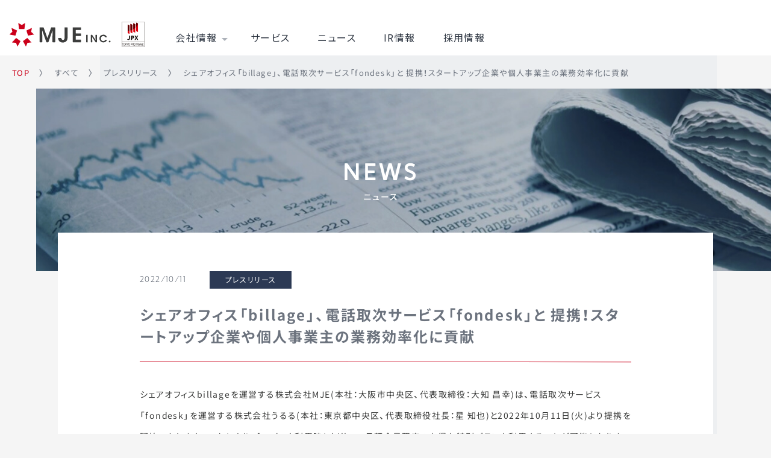

--- FILE ---
content_type: text/html; charset=UTF-8
request_url: https://mjeinc.co.jp/news/press/20221011/3716/
body_size: 17207
content:
<!doctype html>
<html>

<head>
    <meta charset="utf-8">
    <meta name="viewport" content="width=device-width,initial-scale=1,user-scalable=no" />
    <meta name="format-detection" content="telephone=no">
    <meta http-equiv="X-UA-Compatible" content="IE=edge">
    <link rel="stylesheet" href="https://cdnjs.cloudflare.com/ajax/libs/normalize/8.0.1/normalize.min.css">
    <link rel="stylesheet" href="https://mjeinc.co.jp/wp-content/themes/MJE/reset.css" type="text/css" />
    <link rel="stylesheet" href="https://mjeinc.co.jp/wp-content/themes/MJE/style.css" type="text/css" />
    <link rel="stylesheet" href="https://mjeinc.co.jp/wp-content/themes/MJE/yakuhanjp.min.css">
    <link href="https://fonts.googleapis.com/css2?family=Noto+Sans+JP:wght@400;500;700&display=swap" rel="stylesheet">
    <link href="https://fonts.googleapis.com/icon?family=Material+Icons" rel="stylesheet">
    <link href="https://use.fontawesome.com/releases/v5.6.1/css/all.css" rel="stylesheet">
    <link rel="stylesheet" href="https://use.fontawesome.com/releases/v5.14.0/css/all.css" integrity="sha384-HzLeBuhoNPvSl5KYnjx0BT+WB0QEEqLprO+NBkkk5gbc67FTaL7XIGa2w1L0Xbgc" crossorigin="anonymous">
    <link rel="stylesheet" href="https://mjeinc.co.jp/wp-content/themes/MJE/slick.css" type="text/css" />
    <link rel="stylesheet" href="https://mjeinc.co.jp/wp-content/themes/MJE/slick-theme.css" type="text/css" />
    <link rel="stylesheet" href="https://cdnjs.cloudflare.com/ajax/libs/animate.css/3.6.2/animate.css">
    <link rel="stylesheet" href="https://mjeinc.co.jp/wp-content/themes/MJE/swiper-bundle.min.css">
    <!-- ファビコン -->
    <link rel="icon" href="https://mjeinc.co.jp/wp-content/themes/MJE/images/favicon.ico">
    <!-- スマホ用アイコン -->
    <link rel="apple-touch-icon" sizes="180x180" href="https://mjeinc.co.jp/wp-content/themes/MJE/images/apple-touch-icon.png">
<script type="application/ld+json">
        {
          "@context": "https://schema.org",
          "@type": "WebSite",
          "name": "株式会社MJE",
          "alternateName":"MJE INC",
          "description":"株式会社MJE(エム・ジェイ・イー)は企業の成長をサポートするサービスカンパニーです。オフィスソリューション、集客プロモーション、Web制作、メディア運用、シェアオフィス運営などをおこなっています。",
          "potentialAction": {
            "@type": "SearchAction",
            "target": "https://mjeinc.co.jp/?s={search_term}",
            "query-input": "required name=search_term"
          },
          "headline": "株式会社MJE(エム・ジェイ・イー)は企業の成長をサポートするサービスカンパニーです。オフィスソリューション、集客プロモーション、Web制作、メディア運用、シェアオフィス運営などをおこなっています。",
          "url": "https://mjeinc.co.jp/",
          "author": {
            "@type": "Person",
            "name": "大知昌幸"
          },
          "publisher": {
            "@type": "Organization",
            "name": "株式会社MJE",
            "logo": {
              "@type": "ImageObject",
              "url": "https://mjeinc.co.jp/wp-content/themes/MJE/images/apple-touch-icon.png",
              "width": 512,
              "height": 512
            }
          }
        }
      </script>
    <!-- Google Tag Manager -->
    <script>
        (function(w, d, s, l, i) {
            w[l] = w[l] || [];
            w[l].push({
                'gtm.start': new Date().getTime(),
                event: 'gtm.js'
            });
            var f = d.getElementsByTagName(s)[0],
                j = d.createElement(s),
                dl = l != 'dataLayer' ? '&l=' + l : '';
            j.async = true;
            j.src =
                'https://www.googletagmanager.com/gtm.js?id=' + i + dl;
            f.parentNode.insertBefore(j, f);
        })(window, document, 'script', 'dataLayer', 'GTM-NZHRBQ8');
    </script>
    <!-- End Google Tag Manager -->
    <title>シェアオフィス「billage」、電話取次サービス「fondesk」と 提携！スタートアップ企業や個人事業主の業務効率化に貢献 | 株式会社MJE</title>

		<!-- All in One SEO 4.9.3 - aioseo.com -->
	<meta name="robots" content="max-image-preview:large" />
	<meta name="author" content="IR"/>
	<link rel="canonical" href="https://mjeinc.co.jp/news/press/20221011/3716/" />
	<meta name="generator" content="All in One SEO (AIOSEO) 4.9.3" />
		<meta property="og:locale" content="ja_JP" />
		<meta property="og:site_name" content="株式会社MJE" />
		<meta property="og:type" content="article" />
		<meta property="og:title" content="シェアオフィス「billage」、電話取次サービス「fondesk」と 提携！スタートアップ企業や個人事業主の業務効率化に貢献 | 株式会社MJE" />
		<meta property="og:url" content="https://mjeinc.co.jp/news/press/20221011/3716/" />
		<meta property="og:image" content="https://mjeinc.co.jp/wp-content/uploads/2020/10/ogp-1.jpg" />
		<meta property="og:image:secure_url" content="https://mjeinc.co.jp/wp-content/uploads/2020/10/ogp-1.jpg" />
		<meta property="og:image:width" content="1200" />
		<meta property="og:image:height" content="630" />
		<meta property="article:published_time" content="2022-10-11T04:00:34+00:00" />
		<meta property="article:modified_time" content="2022-10-11T04:06:14+00:00" />
		<meta name="twitter:card" content="summary_large_image" />
		<meta name="twitter:title" content="シェアオフィス「billage」、電話取次サービス「fondesk」と 提携！スタートアップ企業や個人事業主の業務効率化に貢献 | 株式会社MJE" />
		<meta name="twitter:image" content="https://mjeinc.co.jp/wp-content/uploads/2020/10/ogp-1.jpg" />
		<script type="application/ld+json" class="aioseo-schema">
			{"@context":"https:\/\/schema.org","@graph":[{"@type":"Article","@id":"https:\/\/mjeinc.co.jp\/news\/press\/20221011\/3716\/#article","name":"\u30b7\u30a7\u30a2\u30aa\u30d5\u30a3\u30b9\u300cbillage\u300d\u3001\u96fb\u8a71\u53d6\u6b21\u30b5\u30fc\u30d3\u30b9\u300cfondesk\u300d\u3068 \u63d0\u643a\uff01\u30b9\u30bf\u30fc\u30c8\u30a2\u30c3\u30d7\u4f01\u696d\u3084\u500b\u4eba\u4e8b\u696d\u4e3b\u306e\u696d\u52d9\u52b9\u7387\u5316\u306b\u8ca2\u732e | \u682a\u5f0f\u4f1a\u793eMJE","headline":"\u30b7\u30a7\u30a2\u30aa\u30d5\u30a3\u30b9\u300cbillage\u300d\u3001\u96fb\u8a71\u53d6\u6b21\u30b5\u30fc\u30d3\u30b9\u300cfondesk\u300d\u3068 \u63d0\u643a\uff01\u30b9\u30bf\u30fc\u30c8\u30a2\u30c3\u30d7\u4f01\u696d\u3084\u500b\u4eba\u4e8b\u696d\u4e3b\u306e\u696d\u52d9\u52b9\u7387\u5316\u306b\u8ca2\u732e","author":{"@id":"https:\/\/mjeinc.co.jp\/author\/ir\/#author"},"publisher":{"@id":"https:\/\/mjeinc.co.jp\/#organization"},"image":{"@type":"ImageObject","url":"https:\/\/mjeinc.co.jp\/wp-content\/uploads\/2022\/10\/1.jpg","@id":"https:\/\/mjeinc.co.jp\/news\/press\/20221011\/3716\/#articleImage","width":1200,"height":630,"caption":"\u30b7\u30a7\u30a2\u30aa\u30d5\u30a3\u30b9billage(\u30d3\u30ec\u30c3\u30b8)\u00d7\u96fb\u8a71\u53d6\u6b21\u30b5\u30fc\u30d3\u30b9fondesk(\u30d5\u30a9\u30f3\u30c7\u30b9\u30af)"},"datePublished":"2022-10-11T13:00:34+09:00","dateModified":"2022-10-11T13:06:14+09:00","inLanguage":"ja","mainEntityOfPage":{"@id":"https:\/\/mjeinc.co.jp\/news\/press\/20221011\/3716\/#webpage"},"isPartOf":{"@id":"https:\/\/mjeinc.co.jp\/news\/press\/20221011\/3716\/#webpage"},"articleSection":"\u30d7\u30ec\u30b9\u30ea\u30ea\u30fc\u30b9"},{"@type":"BreadcrumbList","@id":"https:\/\/mjeinc.co.jp\/news\/press\/20221011\/3716\/#breadcrumblist","itemListElement":[{"@type":"ListItem","@id":"https:\/\/mjeinc.co.jp#listItem","position":1,"name":"\u30db\u30fc\u30e0","item":"https:\/\/mjeinc.co.jp","nextItem":{"@type":"ListItem","@id":"https:\/\/mjeinc.co.jp\/.\/news\/#listItem","name":"\u3059\u3079\u3066"}},{"@type":"ListItem","@id":"https:\/\/mjeinc.co.jp\/.\/news\/#listItem","position":2,"name":"\u3059\u3079\u3066","item":"https:\/\/mjeinc.co.jp\/.\/news\/","nextItem":{"@type":"ListItem","@id":"https:\/\/mjeinc.co.jp\/.\/news\/press\/#listItem","name":"\u30d7\u30ec\u30b9\u30ea\u30ea\u30fc\u30b9"},"previousItem":{"@type":"ListItem","@id":"https:\/\/mjeinc.co.jp#listItem","name":"\u30db\u30fc\u30e0"}},{"@type":"ListItem","@id":"https:\/\/mjeinc.co.jp\/.\/news\/press\/#listItem","position":3,"name":"\u30d7\u30ec\u30b9\u30ea\u30ea\u30fc\u30b9","item":"https:\/\/mjeinc.co.jp\/.\/news\/press\/","nextItem":{"@type":"ListItem","@id":"https:\/\/mjeinc.co.jp\/news\/press\/20221011\/3716\/#listItem","name":"\u30b7\u30a7\u30a2\u30aa\u30d5\u30a3\u30b9\u300cbillage\u300d\u3001\u96fb\u8a71\u53d6\u6b21\u30b5\u30fc\u30d3\u30b9\u300cfondesk\u300d\u3068 \u63d0\u643a\uff01\u30b9\u30bf\u30fc\u30c8\u30a2\u30c3\u30d7\u4f01\u696d\u3084\u500b\u4eba\u4e8b\u696d\u4e3b\u306e\u696d\u52d9\u52b9\u7387\u5316\u306b\u8ca2\u732e"},"previousItem":{"@type":"ListItem","@id":"https:\/\/mjeinc.co.jp\/.\/news\/#listItem","name":"\u3059\u3079\u3066"}},{"@type":"ListItem","@id":"https:\/\/mjeinc.co.jp\/news\/press\/20221011\/3716\/#listItem","position":4,"name":"\u30b7\u30a7\u30a2\u30aa\u30d5\u30a3\u30b9\u300cbillage\u300d\u3001\u96fb\u8a71\u53d6\u6b21\u30b5\u30fc\u30d3\u30b9\u300cfondesk\u300d\u3068 \u63d0\u643a\uff01\u30b9\u30bf\u30fc\u30c8\u30a2\u30c3\u30d7\u4f01\u696d\u3084\u500b\u4eba\u4e8b\u696d\u4e3b\u306e\u696d\u52d9\u52b9\u7387\u5316\u306b\u8ca2\u732e","previousItem":{"@type":"ListItem","@id":"https:\/\/mjeinc.co.jp\/.\/news\/press\/#listItem","name":"\u30d7\u30ec\u30b9\u30ea\u30ea\u30fc\u30b9"}}]},{"@type":"Organization","@id":"https:\/\/mjeinc.co.jp\/#organization","name":"\u682a\u5f0f\u4f1a\u793eMJE","description":"\u682a\u5f0f\u4f1a\u793eMJE(\u30a8\u30e0\u30fb\u30b8\u30a7\u30a4\u30fb\u30a4\u30fc)\u306f\u4f01\u696d\u306e\u6210\u9577\u3092\u30b5\u30dd\u30fc\u30c8\u3059\u308b\u30b5\u30fc\u30d3\u30b9\u30ab\u30f3\u30d1\u30cb\u30fc\u3067\u3059\u3002\u30aa\u30d5\u30a3\u30b9\u30bd\u30ea\u30e5\u30fc\u30b7\u30e7\u30f3\u3001\u96c6\u5ba2\u30d7\u30ed\u30e2\u30fc\u30b7\u30e7\u30f3\u3001Web\u5236\u4f5c\u3001\u30e1\u30c7\u30a3\u30a2\u904b\u7528\u3001\u30b7\u30a7\u30a2\u30aa\u30d5\u30a3\u30b9\u904b\u55b6\u306a\u3069\u3092\u304a\u3053\u306a\u3063\u3066\u3044\u307e\u3059\u3002","url":"https:\/\/mjeinc.co.jp\/"},{"@type":"Person","@id":"https:\/\/mjeinc.co.jp\/author\/ir\/#author","url":"https:\/\/mjeinc.co.jp\/author\/ir\/","name":"IR","image":{"@type":"ImageObject","@id":"https:\/\/mjeinc.co.jp\/news\/press\/20221011\/3716\/#authorImage","url":"https:\/\/secure.gravatar.com\/avatar\/eb3d67a73c04218d64f06cdc75521b53f75ae8096cdbe91aaaa9fafe30bd2e7e?s=96&d=mm&r=g","width":96,"height":96,"caption":"IR"}},{"@type":"WebPage","@id":"https:\/\/mjeinc.co.jp\/news\/press\/20221011\/3716\/#webpage","url":"https:\/\/mjeinc.co.jp\/news\/press\/20221011\/3716\/","name":"\u30b7\u30a7\u30a2\u30aa\u30d5\u30a3\u30b9\u300cbillage\u300d\u3001\u96fb\u8a71\u53d6\u6b21\u30b5\u30fc\u30d3\u30b9\u300cfondesk\u300d\u3068 \u63d0\u643a\uff01\u30b9\u30bf\u30fc\u30c8\u30a2\u30c3\u30d7\u4f01\u696d\u3084\u500b\u4eba\u4e8b\u696d\u4e3b\u306e\u696d\u52d9\u52b9\u7387\u5316\u306b\u8ca2\u732e | \u682a\u5f0f\u4f1a\u793eMJE","inLanguage":"ja","isPartOf":{"@id":"https:\/\/mjeinc.co.jp\/#website"},"breadcrumb":{"@id":"https:\/\/mjeinc.co.jp\/news\/press\/20221011\/3716\/#breadcrumblist"},"author":{"@id":"https:\/\/mjeinc.co.jp\/author\/ir\/#author"},"creator":{"@id":"https:\/\/mjeinc.co.jp\/author\/ir\/#author"},"datePublished":"2022-10-11T13:00:34+09:00","dateModified":"2022-10-11T13:06:14+09:00"},{"@type":"WebSite","@id":"https:\/\/mjeinc.co.jp\/#website","url":"https:\/\/mjeinc.co.jp\/","name":"\u682a\u5f0f\u4f1a\u793eMJE","description":"\u682a\u5f0f\u4f1a\u793eMJE(\u30a8\u30e0\u30fb\u30b8\u30a7\u30a4\u30fb\u30a4\u30fc)\u306f\u4f01\u696d\u306e\u6210\u9577\u3092\u30b5\u30dd\u30fc\u30c8\u3059\u308b\u30b5\u30fc\u30d3\u30b9\u30ab\u30f3\u30d1\u30cb\u30fc\u3067\u3059\u3002\u30aa\u30d5\u30a3\u30b9\u30bd\u30ea\u30e5\u30fc\u30b7\u30e7\u30f3\u3001\u96c6\u5ba2\u30d7\u30ed\u30e2\u30fc\u30b7\u30e7\u30f3\u3001Web\u5236\u4f5c\u3001\u30e1\u30c7\u30a3\u30a2\u904b\u7528\u3001\u30b7\u30a7\u30a2\u30aa\u30d5\u30a3\u30b9\u904b\u55b6\u306a\u3069\u3092\u304a\u3053\u306a\u3063\u3066\u3044\u307e\u3059\u3002","inLanguage":"ja","publisher":{"@id":"https:\/\/mjeinc.co.jp\/#organization"}}]}
		</script>
		<!-- All in One SEO -->

<link rel='dns-prefetch' href='//ajax.googleapis.com' />
<link rel="alternate" type="application/rss+xml" title="株式会社MJE &raquo; フィード" href="https://mjeinc.co.jp/feed/" />
<link rel="alternate" type="application/rss+xml" title="株式会社MJE &raquo; コメントフィード" href="https://mjeinc.co.jp/comments/feed/" />
<link rel="alternate" title="oEmbed (JSON)" type="application/json+oembed" href="https://mjeinc.co.jp/wp-json/oembed/1.0/embed?url=https%3A%2F%2Fmjeinc.co.jp%2Fnews%2Fpress%2F20221011%2F3716%2F" />
<link rel="alternate" title="oEmbed (XML)" type="text/xml+oembed" href="https://mjeinc.co.jp/wp-json/oembed/1.0/embed?url=https%3A%2F%2Fmjeinc.co.jp%2Fnews%2Fpress%2F20221011%2F3716%2F&#038;format=xml" />
<style id='wp-img-auto-sizes-contain-inline-css' type='text/css'>
img:is([sizes=auto i],[sizes^="auto," i]){contain-intrinsic-size:3000px 1500px}
/*# sourceURL=wp-img-auto-sizes-contain-inline-css */
</style>
<style id='wp-emoji-styles-inline-css' type='text/css'>

	img.wp-smiley, img.emoji {
		display: inline !important;
		border: none !important;
		box-shadow: none !important;
		height: 1em !important;
		width: 1em !important;
		margin: 0 0.07em !important;
		vertical-align: -0.1em !important;
		background: none !important;
		padding: 0 !important;
	}
/*# sourceURL=wp-emoji-styles-inline-css */
</style>
<style id='wp-block-library-inline-css' type='text/css'>
:root{--wp-block-synced-color:#7a00df;--wp-block-synced-color--rgb:122,0,223;--wp-bound-block-color:var(--wp-block-synced-color);--wp-editor-canvas-background:#ddd;--wp-admin-theme-color:#007cba;--wp-admin-theme-color--rgb:0,124,186;--wp-admin-theme-color-darker-10:#006ba1;--wp-admin-theme-color-darker-10--rgb:0,107,160.5;--wp-admin-theme-color-darker-20:#005a87;--wp-admin-theme-color-darker-20--rgb:0,90,135;--wp-admin-border-width-focus:2px}@media (min-resolution:192dpi){:root{--wp-admin-border-width-focus:1.5px}}.wp-element-button{cursor:pointer}:root .has-very-light-gray-background-color{background-color:#eee}:root .has-very-dark-gray-background-color{background-color:#313131}:root .has-very-light-gray-color{color:#eee}:root .has-very-dark-gray-color{color:#313131}:root .has-vivid-green-cyan-to-vivid-cyan-blue-gradient-background{background:linear-gradient(135deg,#00d084,#0693e3)}:root .has-purple-crush-gradient-background{background:linear-gradient(135deg,#34e2e4,#4721fb 50%,#ab1dfe)}:root .has-hazy-dawn-gradient-background{background:linear-gradient(135deg,#faaca8,#dad0ec)}:root .has-subdued-olive-gradient-background{background:linear-gradient(135deg,#fafae1,#67a671)}:root .has-atomic-cream-gradient-background{background:linear-gradient(135deg,#fdd79a,#004a59)}:root .has-nightshade-gradient-background{background:linear-gradient(135deg,#330968,#31cdcf)}:root .has-midnight-gradient-background{background:linear-gradient(135deg,#020381,#2874fc)}:root{--wp--preset--font-size--normal:16px;--wp--preset--font-size--huge:42px}.has-regular-font-size{font-size:1em}.has-larger-font-size{font-size:2.625em}.has-normal-font-size{font-size:var(--wp--preset--font-size--normal)}.has-huge-font-size{font-size:var(--wp--preset--font-size--huge)}.has-text-align-center{text-align:center}.has-text-align-left{text-align:left}.has-text-align-right{text-align:right}.has-fit-text{white-space:nowrap!important}#end-resizable-editor-section{display:none}.aligncenter{clear:both}.items-justified-left{justify-content:flex-start}.items-justified-center{justify-content:center}.items-justified-right{justify-content:flex-end}.items-justified-space-between{justify-content:space-between}.screen-reader-text{border:0;clip-path:inset(50%);height:1px;margin:-1px;overflow:hidden;padding:0;position:absolute;width:1px;word-wrap:normal!important}.screen-reader-text:focus{background-color:#ddd;clip-path:none;color:#444;display:block;font-size:1em;height:auto;left:5px;line-height:normal;padding:15px 23px 14px;text-decoration:none;top:5px;width:auto;z-index:100000}html :where(.has-border-color){border-style:solid}html :where([style*=border-top-color]){border-top-style:solid}html :where([style*=border-right-color]){border-right-style:solid}html :where([style*=border-bottom-color]){border-bottom-style:solid}html :where([style*=border-left-color]){border-left-style:solid}html :where([style*=border-width]){border-style:solid}html :where([style*=border-top-width]){border-top-style:solid}html :where([style*=border-right-width]){border-right-style:solid}html :where([style*=border-bottom-width]){border-bottom-style:solid}html :where([style*=border-left-width]){border-left-style:solid}html :where(img[class*=wp-image-]){height:auto;max-width:100%}:where(figure){margin:0 0 1em}html :where(.is-position-sticky){--wp-admin--admin-bar--position-offset:var(--wp-admin--admin-bar--height,0px)}@media screen and (max-width:600px){html :where(.is-position-sticky){--wp-admin--admin-bar--position-offset:0px}}

/*# sourceURL=wp-block-library-inline-css */
</style><style id='global-styles-inline-css' type='text/css'>
:root{--wp--preset--aspect-ratio--square: 1;--wp--preset--aspect-ratio--4-3: 4/3;--wp--preset--aspect-ratio--3-4: 3/4;--wp--preset--aspect-ratio--3-2: 3/2;--wp--preset--aspect-ratio--2-3: 2/3;--wp--preset--aspect-ratio--16-9: 16/9;--wp--preset--aspect-ratio--9-16: 9/16;--wp--preset--color--black: #000000;--wp--preset--color--cyan-bluish-gray: #abb8c3;--wp--preset--color--white: #ffffff;--wp--preset--color--pale-pink: #f78da7;--wp--preset--color--vivid-red: #cf2e2e;--wp--preset--color--luminous-vivid-orange: #ff6900;--wp--preset--color--luminous-vivid-amber: #fcb900;--wp--preset--color--light-green-cyan: #7bdcb5;--wp--preset--color--vivid-green-cyan: #00d084;--wp--preset--color--pale-cyan-blue: #8ed1fc;--wp--preset--color--vivid-cyan-blue: #0693e3;--wp--preset--color--vivid-purple: #9b51e0;--wp--preset--gradient--vivid-cyan-blue-to-vivid-purple: linear-gradient(135deg,rgb(6,147,227) 0%,rgb(155,81,224) 100%);--wp--preset--gradient--light-green-cyan-to-vivid-green-cyan: linear-gradient(135deg,rgb(122,220,180) 0%,rgb(0,208,130) 100%);--wp--preset--gradient--luminous-vivid-amber-to-luminous-vivid-orange: linear-gradient(135deg,rgb(252,185,0) 0%,rgb(255,105,0) 100%);--wp--preset--gradient--luminous-vivid-orange-to-vivid-red: linear-gradient(135deg,rgb(255,105,0) 0%,rgb(207,46,46) 100%);--wp--preset--gradient--very-light-gray-to-cyan-bluish-gray: linear-gradient(135deg,rgb(238,238,238) 0%,rgb(169,184,195) 100%);--wp--preset--gradient--cool-to-warm-spectrum: linear-gradient(135deg,rgb(74,234,220) 0%,rgb(151,120,209) 20%,rgb(207,42,186) 40%,rgb(238,44,130) 60%,rgb(251,105,98) 80%,rgb(254,248,76) 100%);--wp--preset--gradient--blush-light-purple: linear-gradient(135deg,rgb(255,206,236) 0%,rgb(152,150,240) 100%);--wp--preset--gradient--blush-bordeaux: linear-gradient(135deg,rgb(254,205,165) 0%,rgb(254,45,45) 50%,rgb(107,0,62) 100%);--wp--preset--gradient--luminous-dusk: linear-gradient(135deg,rgb(255,203,112) 0%,rgb(199,81,192) 50%,rgb(65,88,208) 100%);--wp--preset--gradient--pale-ocean: linear-gradient(135deg,rgb(255,245,203) 0%,rgb(182,227,212) 50%,rgb(51,167,181) 100%);--wp--preset--gradient--electric-grass: linear-gradient(135deg,rgb(202,248,128) 0%,rgb(113,206,126) 100%);--wp--preset--gradient--midnight: linear-gradient(135deg,rgb(2,3,129) 0%,rgb(40,116,252) 100%);--wp--preset--font-size--small: 13px;--wp--preset--font-size--medium: 20px;--wp--preset--font-size--large: 36px;--wp--preset--font-size--x-large: 42px;--wp--preset--spacing--20: 0.44rem;--wp--preset--spacing--30: 0.67rem;--wp--preset--spacing--40: 1rem;--wp--preset--spacing--50: 1.5rem;--wp--preset--spacing--60: 2.25rem;--wp--preset--spacing--70: 3.38rem;--wp--preset--spacing--80: 5.06rem;--wp--preset--shadow--natural: 6px 6px 9px rgba(0, 0, 0, 0.2);--wp--preset--shadow--deep: 12px 12px 50px rgba(0, 0, 0, 0.4);--wp--preset--shadow--sharp: 6px 6px 0px rgba(0, 0, 0, 0.2);--wp--preset--shadow--outlined: 6px 6px 0px -3px rgb(255, 255, 255), 6px 6px rgb(0, 0, 0);--wp--preset--shadow--crisp: 6px 6px 0px rgb(0, 0, 0);}:where(.is-layout-flex){gap: 0.5em;}:where(.is-layout-grid){gap: 0.5em;}body .is-layout-flex{display: flex;}.is-layout-flex{flex-wrap: wrap;align-items: center;}.is-layout-flex > :is(*, div){margin: 0;}body .is-layout-grid{display: grid;}.is-layout-grid > :is(*, div){margin: 0;}:where(.wp-block-columns.is-layout-flex){gap: 2em;}:where(.wp-block-columns.is-layout-grid){gap: 2em;}:where(.wp-block-post-template.is-layout-flex){gap: 1.25em;}:where(.wp-block-post-template.is-layout-grid){gap: 1.25em;}.has-black-color{color: var(--wp--preset--color--black) !important;}.has-cyan-bluish-gray-color{color: var(--wp--preset--color--cyan-bluish-gray) !important;}.has-white-color{color: var(--wp--preset--color--white) !important;}.has-pale-pink-color{color: var(--wp--preset--color--pale-pink) !important;}.has-vivid-red-color{color: var(--wp--preset--color--vivid-red) !important;}.has-luminous-vivid-orange-color{color: var(--wp--preset--color--luminous-vivid-orange) !important;}.has-luminous-vivid-amber-color{color: var(--wp--preset--color--luminous-vivid-amber) !important;}.has-light-green-cyan-color{color: var(--wp--preset--color--light-green-cyan) !important;}.has-vivid-green-cyan-color{color: var(--wp--preset--color--vivid-green-cyan) !important;}.has-pale-cyan-blue-color{color: var(--wp--preset--color--pale-cyan-blue) !important;}.has-vivid-cyan-blue-color{color: var(--wp--preset--color--vivid-cyan-blue) !important;}.has-vivid-purple-color{color: var(--wp--preset--color--vivid-purple) !important;}.has-black-background-color{background-color: var(--wp--preset--color--black) !important;}.has-cyan-bluish-gray-background-color{background-color: var(--wp--preset--color--cyan-bluish-gray) !important;}.has-white-background-color{background-color: var(--wp--preset--color--white) !important;}.has-pale-pink-background-color{background-color: var(--wp--preset--color--pale-pink) !important;}.has-vivid-red-background-color{background-color: var(--wp--preset--color--vivid-red) !important;}.has-luminous-vivid-orange-background-color{background-color: var(--wp--preset--color--luminous-vivid-orange) !important;}.has-luminous-vivid-amber-background-color{background-color: var(--wp--preset--color--luminous-vivid-amber) !important;}.has-light-green-cyan-background-color{background-color: var(--wp--preset--color--light-green-cyan) !important;}.has-vivid-green-cyan-background-color{background-color: var(--wp--preset--color--vivid-green-cyan) !important;}.has-pale-cyan-blue-background-color{background-color: var(--wp--preset--color--pale-cyan-blue) !important;}.has-vivid-cyan-blue-background-color{background-color: var(--wp--preset--color--vivid-cyan-blue) !important;}.has-vivid-purple-background-color{background-color: var(--wp--preset--color--vivid-purple) !important;}.has-black-border-color{border-color: var(--wp--preset--color--black) !important;}.has-cyan-bluish-gray-border-color{border-color: var(--wp--preset--color--cyan-bluish-gray) !important;}.has-white-border-color{border-color: var(--wp--preset--color--white) !important;}.has-pale-pink-border-color{border-color: var(--wp--preset--color--pale-pink) !important;}.has-vivid-red-border-color{border-color: var(--wp--preset--color--vivid-red) !important;}.has-luminous-vivid-orange-border-color{border-color: var(--wp--preset--color--luminous-vivid-orange) !important;}.has-luminous-vivid-amber-border-color{border-color: var(--wp--preset--color--luminous-vivid-amber) !important;}.has-light-green-cyan-border-color{border-color: var(--wp--preset--color--light-green-cyan) !important;}.has-vivid-green-cyan-border-color{border-color: var(--wp--preset--color--vivid-green-cyan) !important;}.has-pale-cyan-blue-border-color{border-color: var(--wp--preset--color--pale-cyan-blue) !important;}.has-vivid-cyan-blue-border-color{border-color: var(--wp--preset--color--vivid-cyan-blue) !important;}.has-vivid-purple-border-color{border-color: var(--wp--preset--color--vivid-purple) !important;}.has-vivid-cyan-blue-to-vivid-purple-gradient-background{background: var(--wp--preset--gradient--vivid-cyan-blue-to-vivid-purple) !important;}.has-light-green-cyan-to-vivid-green-cyan-gradient-background{background: var(--wp--preset--gradient--light-green-cyan-to-vivid-green-cyan) !important;}.has-luminous-vivid-amber-to-luminous-vivid-orange-gradient-background{background: var(--wp--preset--gradient--luminous-vivid-amber-to-luminous-vivid-orange) !important;}.has-luminous-vivid-orange-to-vivid-red-gradient-background{background: var(--wp--preset--gradient--luminous-vivid-orange-to-vivid-red) !important;}.has-very-light-gray-to-cyan-bluish-gray-gradient-background{background: var(--wp--preset--gradient--very-light-gray-to-cyan-bluish-gray) !important;}.has-cool-to-warm-spectrum-gradient-background{background: var(--wp--preset--gradient--cool-to-warm-spectrum) !important;}.has-blush-light-purple-gradient-background{background: var(--wp--preset--gradient--blush-light-purple) !important;}.has-blush-bordeaux-gradient-background{background: var(--wp--preset--gradient--blush-bordeaux) !important;}.has-luminous-dusk-gradient-background{background: var(--wp--preset--gradient--luminous-dusk) !important;}.has-pale-ocean-gradient-background{background: var(--wp--preset--gradient--pale-ocean) !important;}.has-electric-grass-gradient-background{background: var(--wp--preset--gradient--electric-grass) !important;}.has-midnight-gradient-background{background: var(--wp--preset--gradient--midnight) !important;}.has-small-font-size{font-size: var(--wp--preset--font-size--small) !important;}.has-medium-font-size{font-size: var(--wp--preset--font-size--medium) !important;}.has-large-font-size{font-size: var(--wp--preset--font-size--large) !important;}.has-x-large-font-size{font-size: var(--wp--preset--font-size--x-large) !important;}
/*# sourceURL=global-styles-inline-css */
</style>

<style id='classic-theme-styles-inline-css' type='text/css'>
/*! This file is auto-generated */
.wp-block-button__link{color:#fff;background-color:#32373c;border-radius:9999px;box-shadow:none;text-decoration:none;padding:calc(.667em + 2px) calc(1.333em + 2px);font-size:1.125em}.wp-block-file__button{background:#32373c;color:#fff;text-decoration:none}
/*# sourceURL=/wp-includes/css/classic-themes.min.css */
</style>
<link rel='stylesheet' id='contact-form-7-css' href='https://mjeinc.co.jp/wp-content/plugins/contact-form-7/includes/css/styles.css?ver=6.1.4' type='text/css' media='all' />
<link rel='stylesheet' id='cf7msm_styles-css' href='https://mjeinc.co.jp/wp-content/plugins/contact-form-7-multi-step-module/resources/cf7msm.css?ver=4.5' type='text/css' media='all' />
<script type="text/javascript" src="https://ajax.googleapis.com/ajax/libs/jquery/3.4.1/jquery.min.js?ver=3.4.1" id="jquery-js"></script>
<link rel="https://api.w.org/" href="https://mjeinc.co.jp/wp-json/" /><link rel="alternate" title="JSON" type="application/json" href="https://mjeinc.co.jp/wp-json/wp/v2/posts/3716" /><link rel="EditURI" type="application/rsd+xml" title="RSD" href="https://mjeinc.co.jp/xmlrpc.php?rsd" />
<meta name="generator" content="WordPress 6.9" />
<link rel='shortlink' href='https://mjeinc.co.jp/?p=3716' />
</head>

<body class="wp-singular post-template-default single single-post postid-3716 single-format-standard wp-theme-MJE">
    <!-- Google Tag Manager (noscript) -->
    <noscript><iframe src="https://www.googletagmanager.com/ns.html?id=GTM-NZHRBQ8" height="0" width="0" style="display:none;visibility:hidden"></iframe></noscript>
    <!-- End Google Tag Manager (noscript) -->
    <header class="site-header">
        <div class="site-header__inner">
            <p id="sm-nav" class="menu">
                <span class="menu__line menu__line--top"></span><span class="menu__line menu__line--center"></span><span class="menu__line menu__line--bottom"></span>
            </p>
            <!-- <ul class="site-header__link">
                <li><a href="/partner/ict">代理店・パートナー</a></li>
                <li><a href="/contact">お問い合わせ</a></li>
            </ul> -->
            <div class="sp-nav">
                <h1><a href="/"><img src="https://mjeinc.co.jp/wp-content/themes/MJE/images/header-logo.svg" alt="株式会社MJE" class="header-logo"></a></h1>
            </div>
            <div id="myNav" class="site-header__wrap">
                <nav class="site-header__nav">
                    <h1>
                        <a href="/"><img src="https://mjeinc.co.jp/wp-content/themes/MJE/images/header-logo.svg" alt="株式会社MJE" class="header-logo">
                        <img src="https://mjeinc.co.jp/wp-content/themes/MJE/images/filter-logo.svg" alt="株式会社MJE" class="filter-logo"></a>
                    </h1>
                    <ul class="l-nav__list">
                        <li class="header__nav__item item-parent">
                            <p class="drop_menu-01 drop_menu_icon_close"></p>
                            <a href="/company" class="header__nav__item__inner js-menu__item"><span id="js-fresh-btn">会社情報</span><span class="material-icons">
                                    arrow_drop_down
                                </span>
                            </a>
                            <ul class="header__nav__item__children">
                                <div class="header__nav__item__children__inner">
                                    <li class="header__nav__item__children__item">
                                        <a href="/company" class="header__nav__item__children__item__inner js-menu__item thumb-sp__company"><span>会社情報トップ</span></a>
                                    </li>
                                    <li class="header__nav__item__children__item">
                                        <a href="/company/philosophy" class="header__nav__item__children__item__inner js-menu__item thumb01"><span>企業理念</span></a>
                                    </li>
                                    <li class="header__nav__item__children__item">
                                        <a href="/company/message" class="header__nav__item__children__item__inner js-menu__item thumb13"><span>代表挨拶</span></a>
                                    </li>
                                    <li class="header__nav__item__children__item">
                                        <a href="/company/overview" class="header__nav__item__children__item__inner js-menu__item thumb02"><span>会社概要</span></a>
                                    </li>
                                    <li class="header__nav__item__children__item">
                                        <a href="/company/history" class="header__nav__item__children__item__inner js-menu__item thumb03"><span>沿革</span></a>
                                    </li>
                                    <li class="header__nav__item__children__item">
                                        <a href="/company/officers" class="header__nav__item__children__item__inner js-menu__item thumb04"><span>役員紹介</span></a>
                                    </li>
                                    <li class="header__nav__item__children__item">
                                        <a href="/company/health" class="header__nav__item__children__item__inner js-menu__item thumb05"><span>健康経営宣言</span></a>
                                    </li>
                                    <li class="header__nav__item__children__item">
                                        <a href="/company/csr-sdgs" class="header__nav__item__children__item__inner js-menu__item thumb06"><span>CSR / SDGs</span></a>
                                    </li>
                                    <li class="header__nav__item__children__item">
										<a href="/company/sponsorship/kurokawa-bros" class="header__nav__item__children__item__inner js-menu__item thumb14"><span>スポンサーシップ</span></a>
                                    </li>
                                    <li class="header__nav__item__children__item">
                                    </li>
                                </div>
                            </ul>
                        </li>
                        <li class="header__nav__item">
                            <a href="/service" class="header__nav__item__inner js-menu__item">サービス</a>
                        </li>
                        <li class="header__nav__item">
                            <a href="/news" class="header__nav__item__inner js-menu__item">ニュース</a>
                        </li>
                        <li class="header__nav__item">
                            <a href="/ir" class="header__nav__item__inner js-menu__item">IR情報</a>
                        </li>
                        <!-- <li class="header__nav__item item-parent">
                            <p class="drop_menu-02 drop_menu_icon_close"></p>
                            <a href="/ir" class="header__nav__item__inner js-menu__item"><span id="js-fresh-btn02">IR情報</span><span class="material-icons">
                                    arrow_drop_down
                                </span></a>
                            <ul class="header__nav__item__children ir-children">
                                <div class="header__nav__item__children__inner inner">
                                    <li class="header__nav__item__children__item">
                                        <a href="/ir" class="header__nav__item__children__item__inner js-menu__item thumb-sp__ir"><span>IR情報トップ</span></a>
                                    </li>
                                    <li class="header__nav__item__children__item header__nav__item__children__item--large  header__nav__item__children__item--order-1">
                                        <a href="/ir/news" class="header__nav__item__children__item__inner js-menu__item thumb05" data-id="page-vextminer"><span>IRニュース</span></a>
                                    </li>
                                    <li class="header__nav__item__children__item header__nav__item__children__item--order-3">
                                        <a href="/ir/message" class="header__nav__item__children__item__inner js-menu__item thumb06" data-id="page-vextcloud"><span>株主・投資家の<br class="pc-br">皆様へ</span></a>
                                    </li>
                                    <li class="header__nav__item__children__item header__nav__item__children__item--large header__nav__item__children__item--order-2">
                                        <a href="/ir/finance" class="header__nav__item__children__item__inner js-menu__item thumb07" data-id="page-vextvoiceminer"><span>財務ハイライト</span></a>
                                    </li>
                                    <li class="header__nav__item__children__item header__nav__item__children__item--order-4">
                                        <a href="/ir/library" class="header__nav__item__children__item__inner js-menu__item thumb08" data-id="page-vextrecommend"><span>IRライブラリー</span></a>
                                    </li>
                                    <li class="header__nav__item__children__item header__nav__item__children__item--order-4">
                                        <a href="/ir/calendar" class="header__nav__item__children__item__inner js-menu__item thumb09" data-id="page-vextrecommend"><span>IRカレンダー</span></a>
                                    </li>
                                    <li class="header__nav__item__children__item header__nav__item__children__item--order-4">
                                        <a href="/ir/stock" class="header__nav__item__children__item__inner js-menu__item thumb10" data-id="page-vextrecommend"><span>株式情報</span></a>
                                    </li>
                                    <li class="header__nav__item__children__item header__nav__item__children__item--order-4">
                                    </li>
                                    <li class="header__nav__item__children__item header__nav__item__children__item--order-4">
                                    </li>
                                </div>
                            </ul>
                        </li> -->
                        <li class="header__nav__item">
                            <a href="/recruit" class="header__nav__item__inner js-menu__item">採用情報</a>
                        </li>
                        <!-- <li class="header__nav__item sp-block">
                            <a href="/partner/ict" class="header__nav__item__inner js-menu__item">代理店・パートナー</a>
                        </li> -->
                    </ul>
                </nav>
            </div>
        </div>
    </header>
            <div class="breadcrumb-area">
            <span property="itemListElement" typeof="ListItem"><a property="item" typeof="WebPage" title="Go to 株式会社MJE." href="https://mjeinc.co.jp" class="home" ><span property="name">TOP</span></a><meta property="position" content="1"></span> <span class="pankuzu-icon">〉</span><span property="itemListElement" typeof="ListItem"><a property="item" typeof="WebPage" title="Go to the すべて category archives." href="https://mjeinc.co.jp/./news/" class="taxonomy category" ><span property="name">すべて</span></a><meta property="position" content="2"></span> <span class="pankuzu-icon">〉</span><span property="itemListElement" typeof="ListItem"><a property="item" typeof="WebPage" title="Go to the プレスリリース category archives." href="https://mjeinc.co.jp/./news/press/" class="taxonomy category" ><span property="name">プレスリリース</span></a><meta property="position" content="3"></span> <span class="pankuzu-icon">〉</span><span property="itemListElement" typeof="ListItem"><span property="name" class="post post-post current-item">シェアオフィス「billage」、電話取次サービス「fondesk」と 提携！スタートアップ企業や個人事業主の業務効率化に貢献</span><meta property="url" content="https://mjeinc.co.jp/news/press/20221011/3716/"><meta property="position" content="4"></span>        </div>
        <main><main>
				<div class="c-section-expand">
				<div class="common-mv__animation js-scroll">
					<div class="common-mv news-mv js-scroll">
						<h2 class="en common-ttl c-section-expand__body js-scroll">NEWS<span class="jp">ニュース</span>
						</h2>
					</div>
				</div>
			</div>
			<article id="post-3716" class="post-3716 post type-post status-publish format-standard hentry category-press">
				<section class="news-content">
					<div class="wrap">
						<div class="common-body__block c-section-expand__bg js-scroll">
							<div class="wrap-816 c-section-expand__body js-scroll">
								<div class="news-common__inner">
																		<time class="list-common__date en" itemprop="datePublished" datetime="2022-10-11T13:00:34+09:00">2022/10/11</time>
									<p class="list-common__category press">プレスリリース										</p>
								</div>
								<h3>シェアオフィス「billage」、電話取次サービス「fondesk」と 提携！スタートアップ企業や個人事業主の業務効率化に貢献</h3>
<!-- 								<div class="post-thumbnail">
																	</div> -->
								<div class="news-content__article">
									<p>シェアオフィスbillageを運営する株式会社MJE(本社：大阪市中央区、代表取締役：大知 昌幸)は、電話取次サービス「fondesk」を運営する株式会社うるる(本社：東京都中央区、代表取締役社長：星 知也)と2022年10月11日(火)より提携を開始いたします。これにより、fondesk利用時にbillage月額会員限定のお得な特別プランを利用することが可能となります。</p>
<p>&nbsp;</p>
<p><span id="after_202210071704_20221007170455" class="highlighted tmp_span span_no2965260">詳細URL： <a href="https://billage.space/columns/useful/9255" target="_blank" rel="noopener">https://billage.space/columns/useful/9255</a></span></p>
<p>&nbsp;</p>
<figure id="attachment_3718" aria-describedby="caption-attachment-3718" style="width: 1200px" class="wp-caption alignnone"><img fetchpriority="high" decoding="async" class="size-full wp-image-3718" src="https://mjeinc.co.jp/wp-content/uploads/2022/10/1.jpg" alt="シェアオフィスbillage(ビレッジ)×電話取次サービスfondesk(フォンデスク)" width="1200" height="630" srcset="https://mjeinc.co.jp/wp-content/uploads/2022/10/1.jpg 1200w, https://mjeinc.co.jp/wp-content/uploads/2022/10/1-300x158.jpg 300w, https://mjeinc.co.jp/wp-content/uploads/2022/10/1-1024x538.jpg 1024w, https://mjeinc.co.jp/wp-content/uploads/2022/10/1-768x403.jpg 768w" sizes="(max-width: 1200px) 100vw, 1200px" /><figcaption id="caption-attachment-3718" class="wp-caption-text">シェアオフィスbillage(ビレッジ)×電話取次サービスfondesk(フォンデスク)</figcaption></figure>
<p>&nbsp;</p>
<p>&nbsp;</p>
<h4>コア事業に集中できるワークプレイスを整備</h4>
<p>billageは、スピーディなビジネス変化に応えられるよう、事業に合わせて1人・1か月から利用できるフレキシブルオフィスを提供しています。</p>
<p>&nbsp;</p>
<p>一方、fondeskは、オフィスにかかってくる電話の対応を代行し、受けた電話内容をチャットやメールで報告するサービスです。</p>
<p>&nbsp;</p>
<p>billage利用者にはスタートアップ企業や個人事業主、新規事業をはじめられる方が多く、以前から「忙しいから電話取次サービスをしてほしい」といった要望が寄せられていました。</p>
<p>&nbsp;</p>
<p>この度の提携により、billage月額会員はfondesk月額利用料金が3か月無料になるお得な特別プランでの利用が可能となりました。</p>
<p>これまで電話対応にかかっていた時間をコア事業に充てていただくことで、業務効率化やコスト削減に貢献します。</p>
<p>&nbsp;</p>
<p>今後ともbillageは、働く場所の生産性向上に寄与できるようbillageサービスの価値向上に取り組んでまいります。</p>
<p>&nbsp;</p>
<p>&nbsp;</p>
<h4>特別プランについて</h4>
<p>＜対象＞</p>
<p>billage月額会員(個人・法人)※新規会員も含む</p>
<p>&nbsp;</p>
<p>＜内容＞</p>
<p>fondeskの月額利用料金が3か月無料</p>
<p>&nbsp;</p>
<p>＜申込方法＞</p>
<p>下記ページをご覧ください</p>
<p><a href="https://billage.space/columns/useful/9255" target="_blank" rel="noopener">https://billage.space/columns/useful/9255</a></p>
<p>&nbsp;</p>
<p>※2022年10月11日(火)より申込可能</p>
<p>&nbsp;</p>
<figure id="attachment_3719" aria-describedby="caption-attachment-3719" style="width: 1200px" class="wp-caption alignnone"><img decoding="async" class="size-full wp-image-3719" src="https://mjeinc.co.jp/wp-content/uploads/2022/10/2.jpg" alt="billage月額会員向けfondesk特別プラン" width="1200" height="630" srcset="https://mjeinc.co.jp/wp-content/uploads/2022/10/2.jpg 1200w, https://mjeinc.co.jp/wp-content/uploads/2022/10/2-300x158.jpg 300w, https://mjeinc.co.jp/wp-content/uploads/2022/10/2-1024x538.jpg 1024w, https://mjeinc.co.jp/wp-content/uploads/2022/10/2-768x403.jpg 768w" sizes="(max-width: 1200px) 100vw, 1200px" /><figcaption id="caption-attachment-3719" class="wp-caption-text">billage月額会員向けfondesk特別プラン</figcaption></figure>
<p>&nbsp;</p>
<p>&nbsp;</p>
<h4>fondeskについて</h4>
<p>サービスサイト：<a href="https://www.fondesk.jp/">https://www.fondesk.jp/</a></p>
<p>サービス動画： <a href="https://youtu.be/RqIGhqyTprM" target="_blank" rel="noopener">https://youtu.be/RqIGhqyTprM</a></p>
<p>&nbsp;</p>
<p>1. シンプル・安心な料金体系</p>
<p>月50件までは、月額基本料金10,000円(税抜)。51件目以降は1件につき200円(税抜)でご利用いただけます。</p>
<p>&nbsp;</p>
<p>2. 質の高い電話対応</p>
<p>「fondesk」を運営する株式会社うるるは、クラウドワーカーが約44万人登録する「シュフティ」も運営。クラウドワーカーの中から一定の採用基準をクリアしたスタッフが、電話対応をします。</p>
<p>&nbsp;</p>
<p>3. 即日利用開始が可能</p>
<p>手続き書類は不要。Webのみで手続き・決済が完了できて、約5分で利用開始できます。14日間の無料トライアルも実施中です。</p>
<p>&nbsp;</p>
<p>【フォンデスクサービスに関するお問い合わせ先】</p>
<p>株式会社うるる</p>
<p>担当　： 上口</p>
<p>E-Mail： <a href="mailto:hello@fondesk.jp">hello@fondesk.jp</a></p>
<p>&nbsp;</p>
<p>&nbsp;</p>
<h4>billageについて</h4>
<p>サービスサイト：<a href="https://billage.space">https://billage.space</a></p>
<p>&nbsp;</p>
<p>新たなイノベーションを生み出す拠点として誕生した、ヒト・モノ・カネ・情報が集まるシェアオフィス施設です。駅近で1人・1か月から利用可能なオフィス空間を提供し、テレワークやサテライトオフィス、起業準備、副業、短期プロジェクトなど、さまざまな場面でビジネスをサポートいたします。個室オフィスとオープンスペースを併設しており、コワーキングスペースとしても利用可能です。</p>
<p>&nbsp;</p>
<p>多様な働き方を支援するとともに、利用者同士の交流会や若手起業家ピッチコンテストの開催など、スタートアップ・エコシステムの形成に向けてコミュニティ組成や創業支援にも取り組んでいます。</p>
<p>&nbsp;</p>
<p>拠点：大阪(梅田2拠点、本町2拠点)、東京(渋谷2拠点、神田)、北海道(札幌)、兵庫(神戸)、滋賀(大津)、広島(広島市中区)、福岡(久留米)の全12拠点</p>
<p>&nbsp;</p>
<p>【billageに関するお問い合わせ先】</p>
<p>株式会社MJE　billage 運営事務局</p>
<p>E-Mail： <a href="mailto:contact@billage.space">contact@billage.space</a></p>
<p>&nbsp;</p>
<figure id="attachment_3720" aria-describedby="caption-attachment-3720" style="width: 1145px" class="wp-caption alignnone"><img decoding="async" class="size-full wp-image-3720" src="https://mjeinc.co.jp/wp-content/uploads/2022/10/billage-osaka.jpg" alt="billage OSAKA" width="1145" height="465" srcset="https://mjeinc.co.jp/wp-content/uploads/2022/10/billage-osaka.jpg 1145w, https://mjeinc.co.jp/wp-content/uploads/2022/10/billage-osaka-300x122.jpg 300w, https://mjeinc.co.jp/wp-content/uploads/2022/10/billage-osaka-1024x416.jpg 1024w, https://mjeinc.co.jp/wp-content/uploads/2022/10/billage-osaka-768x312.jpg 768w" sizes="(max-width: 1145px) 100vw, 1145px" /><figcaption id="caption-attachment-3720" class="wp-caption-text">billage OSAKA</figcaption></figure>
<p>&nbsp;</p>
<p>&nbsp;</p>
<h4>株式会社うるるグループについて</h4>
<p>社名　　　： 株式会社うるる</p>
<p>本社所在地： 東京都中央区晴海3丁目12-1 KDX晴海ビル9Ｆ</p>
<p><span id="after_202210071705_20221007170534" class="highlighted tmp_span span_no2965262">代表者名　： 代表取締役社長　星 知也</span></p>
<p>事業内容　： ◆CGS(Crowd Generated Service)事業</p>
<p>&emsp;&emsp;&emsp;&emsp;&emsp;&emsp;※CGSとは、クラウドワーカーを活用した</p>
<p>&emsp;&emsp;&emsp;&emsp;&emsp;&emsp;うるる独自のビジネルモデル</p>
<p>&emsp;&emsp;&emsp;&emsp;&emsp;&emsp;・電話取次サービス「fondesk(フォンデスク)」</p>
<p>&emsp;&emsp;&emsp;&emsp;&emsp;&emsp;・入札情報速報サービス「NJSS(エヌジェス)」</p>
<p>&emsp;&emsp;&emsp;&emsp;&emsp;&emsp;・幼稚園・保育園向け写真販売システム「えんフォト」</p>
<p>&emsp;&emsp;&emsp;&emsp;&emsp;&emsp;・出張撮影サービス「OurPhoto(アワーフォト)」</p>
<p>&emsp;&emsp;&emsp;&emsp;&emsp;&emsp;※OurPhoto株式会社にて運営</p>
<p>&emsp;&emsp;&emsp;&emsp;&emsp;&emsp;◆クラウドソーシング事業</p>
<p>&emsp;&emsp;&emsp;&emsp;&emsp;&emsp;・プラットフォーム「シュフティ」の運営</p>
<p>&emsp;&emsp;&emsp;&emsp;&emsp;&emsp;◆BPO事業　※株式会社うるるBPOにて運営</p>
<p>&emsp;&emsp;&emsp;&emsp;&emsp;&emsp;・総合型アウトソーシング</p>
<p>&emsp;&emsp;&emsp;&emsp;&emsp;&emsp;・高精度のAI-OCRサービス「eas(イース)」</p>
<p>&emsp;&emsp;&emsp;&emsp;&emsp;&emsp;・障害者雇用トータル支援サービス「eas next(イース ネクスト)」</p>
<p>設立　　　： 2001年8月31日</p>
<p>webサイト ： <a href="https://www.uluru.biz/" target="_blank" rel="noopener">https://www.uluru.biz/</a></p>
<p>&nbsp;</p>
<p>&nbsp;</p>
<h4>株式会社MJEについて</h4>
<p>MJEは、「for Workplace Innovation ワークプレイスをよりよくすることで企業の成長に貢献する」をミッションに掲げ、「オフィス環境を中心としたICT事業」と「シェアオフィスを中心としたスペースソリューション事業」を展開しています。あらゆる成長フェーズにある企業のワークプレイスを最適化し、企業の「生産性の向上」に、ひいては地域経済の活性化に貢献できるよう努めています。</p>
<p>社名　　　： 株式会社MJE</p>
<p>本社所在地： 〒541-0056 大阪府大阪市中央区久太郎町4-1-3 大阪センタービル6F</p>
<p>代表　　　： 代表取締役　大知 昌幸</p>
<p>事業内容　： 情報セキュリティ機器・情報通信機器・OA関連機器の販売及び保守、シェアオフィス「billage」の運営、<br />
&emsp;&emsp;&emsp;&emsp;&emsp;&emsp;デザイン自動販売機サービスの販売及び保守</p>
<p>設立　　　： 2006年12月</p>
<p>webサイト ： <a href="https://mjeinc.co.jp/" target="_blank" rel="noopener">https://mjeinc.co.jp</a></p>
<p>Facebook　： <a href="https://www.facebook.com/mjecorp" target="_blank" rel="noopener">https://www.facebook.com/mjecorp</a></p>
<p>&nbsp;</p>
<p>※プレスリリースは発表日現在の情報です。後発事象等によって変更される可能性がありますので、あらかじめご了承ください。</p>
<p>&nbsp;</p>
<p>&nbsp;</p>
									<div class="back-btn__inner">
										<a style="cursor: pointer;" href="../../" class="back-btn">一覧に戻る</a>
									</div>
								</div>
							</div>
						</div>
					</div>
				</section>
				<!-- <div class="entry-content">
	</div>.entry-content -->
			</article><!-- #post-## -->
	</main>
<div class="l-page__bg"></div>
</main>
<footer>
    <div class="wrap">
        <ul class="common-sp__inner footer-inner">
            <li class="col-5">
                <ul>
                    <li>
                        <h4><a href="/company">会社情報</a></h4>
                        <a href="/company/philosophy">企業理念</a>
                        <a href="/company/message">代表挨拶</a>
                        <a href="/company/overview">会社概要</a>
                        <a href="/company/history">沿革</a>
                        <a href="/company/officers">役員紹介</a>
						<a href="/company/health">健康経営宣言</a>
						<a href="/company/csr-sdgs">CSR / SDGs</a>
						<a href="/company/sponsorship/kurokawa-bros/">スポンサーシップ</a>
                    </li>
                </ul>
            </li>
            <li class="col-5">
                <ul>
                    <li>
                        <h4><a href="/service">サービス</a></h4>
                        <a href="/service#ict">ICT（情報通信）</a>
                        <a href="/service#ss">SS（スペースソリューション）</a>
                    </li>
                </ul>
            </li>
            <li class="col-5">
                <ul>
                    <li>
                        <h4><a href="/news">ニュース</a></h4>
                        <a href="/news/info">お知らせ</a>
                        <a href="/news/media">メディア掲載</a>
                        <a href="/news/press">プレスリリース</a>
                        <a href="/news/report">レポート</a>
                    </li>
                </ul>
            </li>
            <li class="col-5">
                <ul>
                    <li>
                        <h4><a href="/recruit">採用情報</a></h4>
                    </li>
                </ul>
                <ul class="footer-list__inner">
                    <li>
                        <h4><a href="/partner">代理店・パートナー</a></h4>
                    </li>
                </ul>

                <ul class="footer-list__inner">
                    <li>
                        <h4><a href="/ir">IR情報</a></h4>
                    </li>
                </ul>

            </li>
            <li class="col-5">
                <ul>
                    <li>
                        <h4><a href="/contact">お問い合わせ</a></h4>
                        <a href="/contact/ir">IR情報について</a>
                        <a href="/contact/recruit">採用情報について</a>
                        <a href="/contact/partner">パートナー募集について</a>
                        <a href="/contact/other">その他お問い合わせ</a>
                    </li>
                </ul>
            </li>
        </ul>

		<ul class="common-sp__inner u-footer__service">
			<li class="col-4">
				<a href="https://biz-us.jp/" target="_blank"><img src="https://mjeinc.co.jp/wp-content/themes/MJE/images/service-banner01.png" alt="biz-usクラウド"></a>
			</li>
			<li class="col-4">
				<a href="https://tbridge-mje.jp/" target="_blank"><img src="https://mjeinc.co.jp/wp-content/themes/MJE/images/service-banner02.png" alt="Tbridde"></a>
			</li>
			<li class="col-4">
				<a href="https://bordstation.jp/" target="_blank"><img src="https://mjeinc.co.jp/wp-content/themes/MJE/images/service-banner03.png" alt="bordstation"></a>
			</li>
			<li class="col-4">
				<a href="https://it-column.mjeinc.co.jp/" target="_blank"><img src="https://mjeinc.co.jp/wp-content/themes/MJE/images/service-banner04.png" alt="中小企業のためのIT解決コラム"></a>
			</li>
			<li class="col-4">
				<a href="https://billage.space/" target="_blank"><img src="https://mjeinc.co.jp/wp-content/themes/MJE/images/service-banner05.png" alt="billage"></a>
			</li>
			<li class="col-4">
				<a href="https://u30.billage.space/" target="_blank"><img src="https://mjeinc.co.jp/wp-content/themes/MJE/images/service-banner06.png" alt="U-30ピッチコンテスト"></a>
			</li>
      <li class="col-4">
				<a href="https://partners.mjeinc.co.jp/" target="_blank"><img src="https://mjeinc.co.jp/wp-content/themes/MJE/images/service-banner07.jpg" alt="OAパートナーズ公式サイト"></a>
			</li>

		</ul>
		<div class="footer-nara-logo">
            <p class="col-2">
                <a href="https://mjeinc.co.jp//company/csr-sdgs#nara">
                    <img src="https://mjeinc.co.jp/wp-content/themes/MJE/images/naraclub.jpg" alt="奈良クラブ応援">
                </a>
            </p>
            <p class="col-2">
                <a href="https://mjeinc.co.jp//company/sponsorship/kurokawa-bros/">
                    <img src="https://mjeinc.co.jp/wp-content/themes/MJE/images/golf.png" alt="黒川兄弟応援">
                </a>
            </p>
        </div>
		
        <div class="footer-logo"><a href="https://mjeinc.co.jp/"><img src="https://mjeinc.co.jp/wp-content/themes/MJE/images/footer-logo.png" alt="MJE"></a></div>
    </div>
    <copyright>
        <ul class="copyright__block common-inner">
            <li><a href="/privacypolicy" class="copyright__block-list">個人情報保護方針</a></li>
            <li><a href="/cookiepolicy" class="copyright__block-list">クッキーポリシー</a></li>
            <li><a href="/securitypolicy" class="copyright__block-list">情報セキュリティ基本方針</a></li>
			<li><a href="/antisocialpolicy" class="copyright__block-list">反社会的勢力への対応についての基本方針</a></li>
        </ul>
        <ul class="common-sp__inner p-footer__sns">
            <li><a href="https://www.youtube.com/c/%E6%A0%AA%E5%BC%8F%E4%BC%9A%E7%A4%BEMJE/featured" target="_blank"><i class="fab fa-youtube"></i></a></li>
            <li><a href="https://ja-jp.facebook.com/mjecorp/" target="_blank"><i class="fab fa-facebook"></i></a></li>
            <li><a href="https://twitter.com/MJEcorp" target="_blank"><i class="fab fa-twitter"></i></a></li>
            <!-- <li><a href="https://it-column.mjeinc.co.jp" target="_blank"><img src="/wp-content/uploads/2023/01/326823730_1172682450023620_2248648850072969987_n.png" alt="IT解決コラム"></a></li> -->
<!--             <li><a href="https://note.com/mjeinc" target="_blank"><img src="/wp-content/uploads/2022/11/note.png"></a></li> -->
        </ul>
        <p>© 2006-2026 MJE INC.</p>
    </copyright>
</footer>
<div id="page_top" class="back-to-top"><a href="#"></a></div>

<!-- <script src="/js/swiper-bundle.min.js"></script> -->
<script src="https://code.jquery.com/jquery-3.5.1.min.js" crossorigin="anonymous"></script>
<script src="https://mjeinc.co.jp/wp-content/themes/MJE/js/function.js"></script>
<script src="https://mjeinc.co.jp/wp-content/themes/MJE/js/wow.js"></script>
<script src="https://mjeinc.co.jp/wp-content/themes/MJE/js/script.js"></script>
<script src="https://mjeinc.co.jp/wp-content/themes/MJE/js/parallax_background.js"></script>
<script src="https://mjeinc.co.jp/wp-content/themes/MJE/js/menu.js"></script>
<script src="https://mjeinc.co.jp/wp-content/themes/MJE/js/simpleParallax.min.js"></script>
<script>
    var autoplay = 6000;
    var swiper = new Swiper('.swiper-containerx', {
        loop: true,
        loopAdditionalSlides: 1,
        paginationClickable: false,
        watchSlidesProgress: false,
        autoplay: autoplay,
        effect: 'fade',
        simulateTouch: false,
        autoplay: {
            delay: autoplay,
        },
        on: {
            init: function() {
                move();
            },
        }
    });

    swiper.on('progress', function() {
        move();
    });

    function move() {
        var elem = document.getElementById("progress");
        var bar = document.getElementById("progress-bar");

        var width = 1;
        var autoplayTime = autoplay / 100;

        elem.classList.remove("-progress");
        elem.classList.add("-set");

        var id = setInterval(frame, autoplayTime);

        function frame() {
            if (width >= 100) {
                clearInterval(id);
            } else {
                elem.classList.remove("-set");
                elem.classList.add("-progress");
                width++;
                //bar.style.width = width + '%'; 
            }
        }
    }
</script>
<script>
    let mySwiper = new Swiper('.swiper-container', {
        // 以下にオプションを設定
        loop: false, //最後に達したら先頭に戻る
        slidesPerView: 'auto',
        centeredSlides: false,
        spaceBetween: 16,
        speed: 650,
        //ページネーション表示の設定
        pagination: {
            el: '.swiper-pagination',
            type: 'bullets',
        },

        //ナビゲーションボタン（矢印）表示の設定
        navigation: {
            nextEl: '.m-arrows__next', //「次へボタン」要素の指定
            prevEl: '.m-arrows__prev', //「前へボタン」要素の指定
        },
        breakpoints: {
            559: {
                spaceBetween: 16,
                slidesPerView: 1.15,
                centeredSlides: false
            }
        },
    })
</script>
<script>
    new WOW().init();
</script>
<script type="speculationrules">
{"prefetch":[{"source":"document","where":{"and":[{"href_matches":"/*"},{"not":{"href_matches":["/wp-*.php","/wp-admin/*","/wp-content/uploads/*","/wp-content/*","/wp-content/plugins/*","/wp-content/themes/MJE/*","/*\\?(.+)"]}},{"not":{"selector_matches":"a[rel~=\"nofollow\"]"}},{"not":{"selector_matches":".no-prefetch, .no-prefetch a"}}]},"eagerness":"conservative"}]}
</script>
<script type="text/javascript" src="https://mjeinc.co.jp/wp-includes/js/dist/hooks.min.js?ver=dd5603f07f9220ed27f1" id="wp-hooks-js"></script>
<script type="text/javascript" src="https://mjeinc.co.jp/wp-includes/js/dist/i18n.min.js?ver=c26c3dc7bed366793375" id="wp-i18n-js"></script>
<script type="text/javascript" id="wp-i18n-js-after">
/* <![CDATA[ */
wp.i18n.setLocaleData( { 'text direction\u0004ltr': [ 'ltr' ] } );
//# sourceURL=wp-i18n-js-after
/* ]]> */
</script>
<script type="text/javascript" src="https://mjeinc.co.jp/wp-content/plugins/contact-form-7/includes/swv/js/index.js?ver=6.1.4" id="swv-js"></script>
<script type="text/javascript" id="contact-form-7-js-translations">
/* <![CDATA[ */
( function( domain, translations ) {
	var localeData = translations.locale_data[ domain ] || translations.locale_data.messages;
	localeData[""].domain = domain;
	wp.i18n.setLocaleData( localeData, domain );
} )( "contact-form-7", {"translation-revision-date":"2025-11-30 08:12:23+0000","generator":"GlotPress\/4.0.3","domain":"messages","locale_data":{"messages":{"":{"domain":"messages","plural-forms":"nplurals=1; plural=0;","lang":"ja_JP"},"This contact form is placed in the wrong place.":["\u3053\u306e\u30b3\u30f3\u30bf\u30af\u30c8\u30d5\u30a9\u30fc\u30e0\u306f\u9593\u9055\u3063\u305f\u4f4d\u7f6e\u306b\u7f6e\u304b\u308c\u3066\u3044\u307e\u3059\u3002"],"Error:":["\u30a8\u30e9\u30fc:"]}},"comment":{"reference":"includes\/js\/index.js"}} );
//# sourceURL=contact-form-7-js-translations
/* ]]> */
</script>
<script type="text/javascript" id="contact-form-7-js-before">
/* <![CDATA[ */
var wpcf7 = {
    "api": {
        "root": "https:\/\/mjeinc.co.jp\/wp-json\/",
        "namespace": "contact-form-7\/v1"
    }
};
//# sourceURL=contact-form-7-js-before
/* ]]> */
</script>
<script type="text/javascript" src="https://mjeinc.co.jp/wp-content/plugins/contact-form-7/includes/js/index.js?ver=6.1.4" id="contact-form-7-js"></script>
<script type="text/javascript" id="cf7msm-js-extra">
/* <![CDATA[ */
var cf7msm_posted_data = [];
//# sourceURL=cf7msm-js-extra
/* ]]> */
</script>
<script type="text/javascript" src="https://mjeinc.co.jp/wp-content/plugins/contact-form-7-multi-step-module/resources/cf7msm.min.js?ver=4.5" id="cf7msm-js"></script>
<script id="wp-emoji-settings" type="application/json">
{"baseUrl":"https://s.w.org/images/core/emoji/17.0.2/72x72/","ext":".png","svgUrl":"https://s.w.org/images/core/emoji/17.0.2/svg/","svgExt":".svg","source":{"concatemoji":"https://mjeinc.co.jp/wp-includes/js/wp-emoji-release.min.js?ver=6.9"}}
</script>
<script type="module">
/* <![CDATA[ */
/*! This file is auto-generated */
const a=JSON.parse(document.getElementById("wp-emoji-settings").textContent),o=(window._wpemojiSettings=a,"wpEmojiSettingsSupports"),s=["flag","emoji"];function i(e){try{var t={supportTests:e,timestamp:(new Date).valueOf()};sessionStorage.setItem(o,JSON.stringify(t))}catch(e){}}function c(e,t,n){e.clearRect(0,0,e.canvas.width,e.canvas.height),e.fillText(t,0,0);t=new Uint32Array(e.getImageData(0,0,e.canvas.width,e.canvas.height).data);e.clearRect(0,0,e.canvas.width,e.canvas.height),e.fillText(n,0,0);const a=new Uint32Array(e.getImageData(0,0,e.canvas.width,e.canvas.height).data);return t.every((e,t)=>e===a[t])}function p(e,t){e.clearRect(0,0,e.canvas.width,e.canvas.height),e.fillText(t,0,0);var n=e.getImageData(16,16,1,1);for(let e=0;e<n.data.length;e++)if(0!==n.data[e])return!1;return!0}function u(e,t,n,a){switch(t){case"flag":return n(e,"\ud83c\udff3\ufe0f\u200d\u26a7\ufe0f","\ud83c\udff3\ufe0f\u200b\u26a7\ufe0f")?!1:!n(e,"\ud83c\udde8\ud83c\uddf6","\ud83c\udde8\u200b\ud83c\uddf6")&&!n(e,"\ud83c\udff4\udb40\udc67\udb40\udc62\udb40\udc65\udb40\udc6e\udb40\udc67\udb40\udc7f","\ud83c\udff4\u200b\udb40\udc67\u200b\udb40\udc62\u200b\udb40\udc65\u200b\udb40\udc6e\u200b\udb40\udc67\u200b\udb40\udc7f");case"emoji":return!a(e,"\ud83e\u1fac8")}return!1}function f(e,t,n,a){let r;const o=(r="undefined"!=typeof WorkerGlobalScope&&self instanceof WorkerGlobalScope?new OffscreenCanvas(300,150):document.createElement("canvas")).getContext("2d",{willReadFrequently:!0}),s=(o.textBaseline="top",o.font="600 32px Arial",{});return e.forEach(e=>{s[e]=t(o,e,n,a)}),s}function r(e){var t=document.createElement("script");t.src=e,t.defer=!0,document.head.appendChild(t)}a.supports={everything:!0,everythingExceptFlag:!0},new Promise(t=>{let n=function(){try{var e=JSON.parse(sessionStorage.getItem(o));if("object"==typeof e&&"number"==typeof e.timestamp&&(new Date).valueOf()<e.timestamp+604800&&"object"==typeof e.supportTests)return e.supportTests}catch(e){}return null}();if(!n){if("undefined"!=typeof Worker&&"undefined"!=typeof OffscreenCanvas&&"undefined"!=typeof URL&&URL.createObjectURL&&"undefined"!=typeof Blob)try{var e="postMessage("+f.toString()+"("+[JSON.stringify(s),u.toString(),c.toString(),p.toString()].join(",")+"));",a=new Blob([e],{type:"text/javascript"});const r=new Worker(URL.createObjectURL(a),{name:"wpTestEmojiSupports"});return void(r.onmessage=e=>{i(n=e.data),r.terminate(),t(n)})}catch(e){}i(n=f(s,u,c,p))}t(n)}).then(e=>{for(const n in e)a.supports[n]=e[n],a.supports.everything=a.supports.everything&&a.supports[n],"flag"!==n&&(a.supports.everythingExceptFlag=a.supports.everythingExceptFlag&&a.supports[n]);var t;a.supports.everythingExceptFlag=a.supports.everythingExceptFlag&&!a.supports.flag,a.supports.everything||((t=a.source||{}).concatemoji?r(t.concatemoji):t.wpemoji&&t.twemoji&&(r(t.twemoji),r(t.wpemoji)))});
//# sourceURL=https://mjeinc.co.jp/wp-includes/js/wp-emoji-loader.min.js
/* ]]> */
</script>
</body>

</html>

--- FILE ---
content_type: text/css
request_url: https://mjeinc.co.jp/wp-content/themes/MJE/style.css
body_size: 26593
content:
@charset "utf-8";

/*
Theme Name: MJE CORPORATE
Author: hironori hashimoto
Author URI: https://mjeinc.co.jp/
Description: 株式会社MJEのオリジナルテンプレート
*/


/****************************
fonts
****************************/

@font-face {
  font-family: 'Crossten Light';
  font-style: normal;
  font-weight: normal;
  src: local('../../themes/MJE/fonts/Crossten Light'), url('../../themes/MJE/fonts/CrosstenLight.woff') format('woff'),
    url('../../themes/MJE/fonts/CrosstenLight.ttf') format('truetype');
}

@font-face {
  font-family: 'Crossten Medium';
  font-style: normal;
  font-weight: normal;
  src: local('../../themes/MJE/fonts/Crossten Medium'), url('../../themes/MJE/fonts/CrosstenMedium.woff') format('woff'),
    url('../../themes/MJE/fonts/CrosstenMedium.ttf') format('truetype');
}

@font-face {
  font-family: 'Crossten SemiBold';
  font-style: normal;
  font-weight: normal;
  src: local('../../themes/MJE/fonts/Crossten SemiBold'),
    url('../../themes/MJE/fonts/CrosstenSemiBold.woff') format('woff'),
    url('../../themes/MJE/fonts/CrosstennSemiBold.ttf') format('truetype');
}

@font-face {
  font-family: 'Crossten Bold';
  font-style: normal;
  font-weight: normal;
  src: local('../../themes/MJE/fonts/Crossten Bold'), url('../../themes/MJE/fonts/CrosstenBold.woff') format('woff'),
    url('../../themes/MJE/fonts/CrosstenBold.ttf') format('truetype');
}

@font-face {
  font-family: 'Crossten Book';
  font-style: normal;
  font-weight: normal;
  src: local('../../themes/MJE/fonts/Crossten Book'), url('../../themes/MJE/fonts/CrosstenBook.woff') format('woff'),
    url('../../themes/MJE/fonts/CrosstenBook.ttf') format('truetype');
}

/****************************
共通
****************************/

html {
  font-size: 55%;
  /* scroll-behavior: smooth; */
}

@media screen and (min-width: 960px) {
  html {
    font-size: 62.5%;
  }
}

body {
  font-size: 1.4rem;
  background-color: #F5F5F5;
  -webkit-font-smoothing: antialiased;
  text-rendering: auto;
  -webkit-text-size-adjust: 100%;
  -moz-text-size-adjust: 100%;
  -ms-text-size-adjust: 100%;
  text-size-adjust: 100%;
  -webkit-font-feature-settings: 'palt';
  font-feature-settings: 'palt';
  line-height: 1.9;
  letter-spacing: 0.1em;
  color: #3C3D3C;
  font-family: YakuHanJP, 'Noto Sans JP', "ヒラギノ角ゴシック Pro W3", "Hiragino Kaku Gothic Pro", "メイリオ", Meiryo, "游ゴシック", "Yu Gothic", YuGothic, sans-serif;
  font-weight: 400;
}

@media screen and (min-width: 560px) {
  body {
    line-height: 2.15;
  }
}

img {
  max-width: 100%;
  height: auto;
  vertical-align: bottom;
}

body,
h1,
h2,
h3,
h4,
h5,
h6,
p,
ul,
ol,
dl,
dt,
dd {
  margin: 0;
  padding: 0;
}

body p,
body span,
body dl,
h2,
h3,
h4,
h5,
h6 {
  transform: rotate(0.03deg);
  -moz-transform: rotate(0.03deg);
  -ms-transform: rotate(0.03deg);
  -o-transform: rotate(0.03deg);
  -webkit-transform: rotate(0.03deg);
}

h2,
h3,
h4 {
  line-height: 1.5;
  font-weight: 500;
  letter-spacing: 0.2rem;
}

ul {
  list-style-type: none;
}

a {
  color: inherit;
  text-decoration: none;
  -webkit-transition: .3s;
  transition: .3s;
  display: block;
}

hr {
  border-top: 1px solid #ACB1B9;
  margin: 0;
}

.sp-block {
  display: block;
}

@media screen and (min-width: 560px) {
  .pc-block {
    display: block !important;
  }

  .sp-block {
    display: none;
  }

  .sp-br {
    display: none !important;
  }
}

/* 画面幅が560px以下の時*/

@media screen and (max-width: 559px) {
  .pc-block {
    display: none !important;
  }

  .sp-br {
    display: block !important;
  }
}

.common-mv__list {
  display: none;
}

@media screen and (min-width: 560px) {
  .common-mv__list-inner {
    position: absolute;
    top: 0;
    max-width: 1248px;
    width: 100%;
    left: 0;
    right: 7.1%;
    margin: 0 auto;
    /* background-color: #fff; */
  }

  @media screen and (min-width: 1280px) and (max-width:1440px) {
    .common-mv__list-inner {
      max-width: 86.75%;
      right: 4.66667%;
    }
  }

  .common-mv__list {
    display: -webkit-box;
    display: -webkit-flex;
    display: -ms-flexbox;
    display: flex;
    -webkit-box-pack: center;
    -webkit-justify-content: center;
    -ms-flex-pack: center;
    justify-content: center;
  }
}

.common-mv__list li {
  display: block;
  width: 25%;
}

.common-mv__list li a {
  display: -webkit-box;
  display: -webkit-flex;
  display: -ms-flexbox;
  display: flex;
  -webkit-box-align: center;
  -webkit-align-items: center;
  -ms-flex-align: center;
  align-items: center;
  width: 100%;
  padding: 11px 16px;
  -webkit-box-pack: center;
  -webkit-justify-content: center;
  -ms-flex-pack: center;
  justify-content: center;
  color: #2E3642;
  position: relative;
}

@media screen and (min-width: 960px) {
  .common-mv__list li a {
    padding: 17px 16px;
  }
}

.common-mv__list li a.active {
  color: #CB001A;
}

.common-mv__list li a::after {
  display: block;
  position: absolute;
  bottom: 0px;
  left: 0;
  width: 100%;
  height: 0px;
  background: #CB001A;
  -webkit-animation: mouseout-underline .3s ease-in-out forwards;
  animation: mouseout-underline .3s ease-in-out forwards;
  content: "";
}

.common-mv__list li a:hover {
  color: #CB001A;
}

@media screen and (min-width: 960px) {
  .common-mv__list li a:hover::after {
    height: 4px;
    -webkit-animation: mouseon-underline .3s ease-in-out forwards;
    animation: mouseon-underline .3s ease-in-out forwards;
  }
}

.common-mv__list li a.active::after {
  display: block;
  position: absolute;
  bottom: 0px;
  left: 0;
  width: 100%;
  height: 4px;
  background: #CB001A;
  content: "";
  animation: none;
}

.m-page__image {
  -webkit-box-flex: 0;
  -ms-flex: 0 0 35%;
  flex: 0 0 35%;
  max-width: 35%;
  z-index: 2;
}

@media screen and (min-width: 560px) {
  .m-page__image {
    -webkit-box-flex: 0;
    -ms-flex: 0 0 27%;
    flex: 0 0 47%;
    max-width: 47%;
  }
}

@media screen and (min-width: 960px) {
  .m-page__image {
    -webkit-box-flex: 0;
    -ms-flex: 0 0 27%;
    flex: 0 0 27%;
    max-width: 27%;
  }
}

.m-page__image img {
  transition: .3s;
  object-fit: cover;
  height: 68px;
}

@media screen and (min-width: 560px) {
  .m-page__image img {
    height: 96px;
  }
}

.m-page__body {
  -webkit-box-flex: 0;
  -ms-flex: 0 0 65%;
  flex: 0 0 65%;
  max-width: 65%;
  position: relative;
  background-color: #fff;
  padding: 0rem 2rem;
  display: flex;
  align-items: center;
  height: 66px;
  font-size: 1.4rem;
}

@media screen and (min-width: 560px) {
  .m-page__body {
    height: 94px;
    -webkit-box-flex: 0;
    -ms-flex: 0 0 53%;
    flex: 0 0 53%;
    max-width: 53%;
    padding: 0rem 3rem;
  }
}

@media screen and (min-width: 960px) {
  .m-page__body {
    font-size: 1.6rem;
    -webkit-box-flex: 0;
    -ms-flex: 0 0 73%;
    flex: 0 0 73%;
    max-width: 73%;
  }
}

.m-page__body::before {
  display: block;
  position: absolute;
  bottom: 0px;
  left: 0;
  width: 100%;
  height: 1px;
  background: #CB001A;
  -webkit-animation: mouseout-underline .3s ease-in-out forwards;
  animation: mouseout-underline .3s ease-in-out forwards;
  content: "";
}

.m-page__block a {
  border: 1px solid #ACB1B9;
  position: relative;
  height: 68px;
  overflow: hidden;
}

@media screen and (min-width: 560px) {
  .m-page__block a {
    height: 96px;
  }
}

@media screen and (min-width: 960px) {
  .m-page__block a:hover .m-page__body::before {
    -webkit-animation: mouseon-underline .3s ease-in-out forwards;
    animation: mouseon-underline .3s ease-in-out forwards;
  }
}

.m-page__block a::after {
  content: 'keyboard_arrow_right';
  font-family: 'Material Icons';
  right: 0rem;
  font-size: 3.4rem;
  position: absolute;
  color: #CB001A;
  line-height: 68px;
}

.m-page__block.blank-icon a::after {
  content: 'open_in_new';
  font-size: 1.8rem;
  right: 16px;
}

@media screen and (min-width: 560px) {

  .m-page__block a::after,
  .m-page__block.blank-icon a::after {
    right: 0.5rem;
    line-height: 96px;
  }
}

@media screen and (min-width: 960px) {

  .m-page__block a::after,
  .m-page__block.blank-icon a::after {
    right: 2rem;
  }
}

/********background********/

main {
  position: relative;
  z-index: 2;
  overflow: hidden;
}

.page__inner {
  position: relative;
  z-index: 2;
}

.l-page__bg {
  max-width: 213px;
  margin-right: 48px;
  width: 100%;
  background: #E8EBEE;
  display: block;
  z-index: -1;
  opacity: .6;
  position: fixed;
  top: 0;
  right: 0;
  bottom: 0;
}

@media screen and (min-width: 560px) {
  .l-page__bg {
    max-width: 70%;
    margin-right: 50px;
  }
}

@media screen and (min-width: 960px) {
  .l-page__bg {
    margin-right: 248px;
    max-width: 1088px;
  }
}

@media screen and (min-width: 1280px) and (max-width:1440px) {
  .l-page__bg {
    margin-right: 7%;
    max-width: 80%;
  }
}

/********header********/

.site-header {
  background-color: #fff;
  z-index: 11;
  transition: .3s;
  width: 100%;
  height: 56px;
  position: sticky;
  padding: 0px;
  top: 0;
  left: 0;
  z-index: 100;
}

@media screen and (min-width: 560px) {
  .site-header {
    will-change: transform;
    transition: .3s;
    width: auto;
    height: auto;
    position: relative;
    top: auto;
    left: auto;
  }
}

.site-header__inner {
  max-width: 1696px;
  padding: 0px 16px;
  margin: 0 auto;
}

@media screen and (min-width: 560px) {
  .site-header__inner {
    padding: 32px 16px 0;
  }

  .site-header.transform .site-header__inner {
    padding: 16px 16px 0px;
  }
}

.site-header__link {
  display: none;
}

@media screen and (min-width: 560px) {
  .site-header__link {
    display: flex;
    justify-content: flex-end;
    opacity: 1;
    transition: .3s;
  }
}

.site-header__link li {
  position: relative;
}

/* .site-header__link li:first-child::after {
  content: '';
  background: #3C3D3C;
  width: 1px;
  height: 16px;
  position: absolute;
  top: 50%;
  right: 0;
  transform: translate(0%, -50%);
  -webkit-transform: translate(0%, -50%);
  -ms-transform: translate(0%, -50%);
} */

.site-header__link a {
  padding: 6px 15px;
  position: relative;
  background-image: linear-gradient(to right, rgba(0, 0, 0, 0) 50%, rgba(241, 242, 243, 1) 50%);
  background-position: 0 0;
  background-size: 200% auto;
  margin: 0 15px;
  color: #2E3642;
}

.site-header__link li:last-child a {
  margin: 0 15px;
}

.site-header.transform .site-header__link {
  opacity: 0;
  display: none;
}

.site-header.transform {
  position: -webkit-sticky;
  position: sticky;
  top: 0;
  left: 0;
  z-index: 100;
  width: 100%;
}

@media screen and (min-width: 560px) {
  .site-header.transform {
    -webkit-transform: translate3d(0, 0, 0);
    transform: translate3d(0, 0, 0);
    will-change: transform;
    position: fixed;
  }
}

@media screen and (min-width: 560px) {
  .site-header.transform .site-header__nav ul li .header__nav__item__inner {
    padding: 24px 12px 16px;
  }
}

@media screen and (min-width: 960px) {
  .site-header.transform .site-header__nav ul li .header__nav__item__inner {
    padding: 16px 15px 16px;
  }
}

.site-header__link a:hover {
  background-position: -100% 0;
}

nav {
  display: flex;
  align-items: baseline;
}

@media screen and (max-width: 559px) {
  nav {
    height: 100%;
    display: block;
  }
}

h1 {
  position: fixed;
  top: 16px;
  left: 16px;
  z-index: 11;
}

@media screen and (min-width: 560px) {
  h1 {
    margin-right: 4vw;
    position: static;
    top: auto;
    left: auto;
  }
}

h1 a:hover {
  opacity: 0.6;
}

.l-nav__list {
  display: block;
  width: 100%;
  height: calc(100% - 68px);
  padding: 0px 20px;
  margin-top: 68px;
  overflow-x: hidden;
  position: fixed;
  -webkit-overflow-scrolling: touch;
  top: 0;
}

@media screen and (min-width: 560px) {
  .l-nav__list {
    display: flex;
    width: auto;
    height: auto;
    margin: 0;
    padding: 0;
    position: static;
    top: auto;
    overflow: visible;
  }
}

.fixed {
  position: fixed;
  z-index: -1;
  width: 100%;
  top: 0;
  right: 0;
  height: 100%;
}

.site-header__nav {
  position: relative;
}

@media screen and (min-width: 560px) {
  .header__nav__item:not(:last-child) {
    margin-right: 2.5vw;
  }
}

@media screen and (min-width: 960px) {
  .header__nav__item:not(:last-child) {
    margin-right: 46px;
  }
}

.header__nav__item__inner {
  padding: 24px 0px;
  border-top: 1px solid #fff;
  position: relative;
  display: block;
  color: #fff;
}

@media screen and (min-width: 560px) {
  .header__nav__item__inner {
    padding: 16px 8px;
    color: #2E3642;
    border: none;
    font-size: 1.6rem;
  }
}

@media screen and (min-width: 960px) {
  .header__nav__item__inner {
    padding: 13px 0;
  }

  .site-header__nav ul li .header__nav__item__inner::after {
    display: block;
    position: absolute;
    bottom: 0px;
    left: 0;
    width: 100%;
    height: 0px;
    background: #CB001A;
    -webkit-animation: mouseout-underline .3s ease-in-out forwards;
    animation: mouseout-underline .3s ease-in-out forwards;
    content: "";
  }
}

.site-header__nav ul li a .material-icons {
  position: absolute;
  right: 0;
  display: block;
  top: 50%;
  transform: translateY(-50%);
}

@media screen and (max-width: 559px) {
  .site-header__nav ul li a .material-icons {
    display: none;
  }
}

.item-parent {
  position: relative;
}

@media screen and (max-width: 559px) {
  .item-parent>a {
    pointer-events: none;
  }

  .drop_menu-01,
  .drop_menu-02 {
    position: absolute;
    right: 0;
    display: block;
    top: 50%;
    transform: translateY(-50%);
    width: 100%;
    height: 100%;
  }
}

@media screen and (min-width: 560px) {
  .site-header__nav ul li a .material-icons {
    line-height: 1;
    vertical-align: middle;
    color: #ACB1B9;
    width: 9px;
    transform: translateY(0%);
    top: auto;
    display: inline-block;
    position: static;
  }
}

.site-header__nav ul li a:hover {
  color: #CB001A;
}

@media screen and (min-width: 960px) {
  .site-header ul li .header__nav__item__inner:hover::after {
    -webkit-animation: mouseon-underline .3s ease-in-out forwards;
    animation: mouseon-underline .3s ease-in-out forwards;
    height: 2px;
  }
}

@media screen and (max-width: 559px) {
  .header__nav__item__children {
    height: 0;
    opacity: 0;
    overflow: hidden;
    transition: height .3s linear,
      opacity 0s linear .3s,
      visibility 0s linear .3s;
    visibility: hidden;
  }

  .header__nav__item__children.drop-show {
    opacity: 1;
    transition: height .3s linear,
      opacity .3s linear,
      visibility .3s linear;
    visibility: visible;
  }

  @keyframes sp-nav-in {
    0% {
      opacity: 0;
      height: 0;
    }

    100% {
      opacity: 1;
    }
  }
}


@media screen and (max-width: 559px) {
  .drop_menu_icon_open::after {
    content: '―';
    position: absolute;
    color: #fff;
    right: 0px;
    height: 72px;
    line-height: 72px;
    font-size: 2.4rem;
    transition: .3s;
  }

  .drop_menu_icon_close::after {
    content: '+';
    position: absolute;
    transition: .3s;
    color: #fff;
    right: 0px;
    transition: .3s;
    height: 72px;
    line-height: 72px;
    font-size: 2.4rem;
  }
}

@media screen and (min-width: 560px) {
  .header__nav__item__children {
    position: fixed;
    z-index: 1;
    top: 97px;
    left: 0;
    -webkit-transition: all .45s ease;
    transition: all .45s ease;
    -webkit-transform: rotateX(90deg);
    transform: rotateX(90deg);
    -webkit-transform-origin: top;
    transform-origin: top;
    opacity: 0;
    margin: 0 auto;
    width: 100%;
    right: 0;
    mix-blend-mode: multiply;
  }

  .header__nav__item__children::after {
    content: '';
    background-color: rgba(46, 54, 66, 1);
    width: 100%;
    height: 100%;
    position: absolute;
    top: 0;
    left: 0;
    z-index: -1;
  }

  .header__nav__item:hover .header__nav__item__children {
    -webkit-transform: rotateX(0);
    transform: rotateX(0);
    -webkit-transform-origin: top;
    transform-origin: top;
    opacity: 1;
  }

  .header__nav__item__children__inner {
    max-width: 1280px;
    margin: 0 auto;
    padding: 20px 16px;
    width: 100%;
    display: -webkit-box;
    display: -webkit-flex;
    display: -ms-flexbox;
    display: flex;
    -webkit-box-pack: justify;
    -ms-flex-pack: justify;
    justify-content: space-between;
    -ms-flex-wrap: wrap;
    flex-wrap: wrap;
  }

  .header__nav__item__children__inner>li:first-child {
    display: none;
  }
}

@media screen and (min-width: 560px) {
  .site-header.transform .header__nav__item__children {
    top: 82px;
  }
}

@media screen and (max-width: 559px) {
  .header__nav__item__children {
    /* margin-bottom: 2rem; */
  }
}

@media screen and (min-width: 960px) {
  .header__nav__item__children {
    top: 92px;
  }

  .header__nav__item__children__inner {
    padding: 40px 16px 40px;
  }
}

.header__nav__item__children__item {
  display: block;
}

@media screen and (min-width: 560px) {
  .header__nav__item__children__item {
    width: 25%;
  }
}

.header__nav__item__children__item__inner {
  opacity: 1;
  -webkit-transition-property: opacity, padding;
  transition-property: opacity, padding;
  -webkit-transition-duration: .25s;
  transition-duration: .25s;
  -webkit-transition-timing-function: ease;
  transition-timing-function: ease;
  position: relative;
  background-color: #fff;
  display: block;
  background-repeat: no-repeat;
  background-position: left;
  background-size: 72px;
  margin-bottom: 1.2rem;
  height: 72px;
}

@media screen and (min-width: 560px) {
  .header__nav__item__children__item__inner {
    display: -webkit-box;
    display: -webkit-flex;
    display: -ms-flexbox;
    display: flex;
    -webkit-box-align: center;
    -webkit-align-items: center;
    -ms-flex-align: center;
    align-items: center;
    width: 100%;
    padding: 17px 16px;
    -webkit-box-pack: center;
    -webkit-justify-content: center;
    -ms-flex-pack: center;
    justify-content: center;
    height: 60px;
    background-size: 60px;
    color: #2E3642;
    margin-bottom: 0rem;
  }
}

@media screen and (min-width: 960px) {
  .header__nav__item__children__item__inner {
    height: 96px;
    background-size: 96px;
    padding: 40px 15px;
  }
}

.header__nav__item__children__item__inner::before {
  content: "";
  position: absolute;
  top: 50%;
  right: 1vw;
  width: 0.4285714286vw;
  height: 0.4285714286vw;
  border-bottom: 1px solid #CB001A;
  border-right: 1px solid #CB001A;
  -webkit-transform: translateY(50%) rotate(-45deg);
  transform: translateY(-50%) rotate(-45deg);
  -webkit-transition: all .2s ease;
  transition: all .2s ease;
}

@media screen and (max-width: 559px) {
  .header__nav__item__children__item__inner::before {
    width: 6px;
    height: 6px;
    right: 16px;
  }
}

.header__nav__item__children__item__inner:hover::after {
  height: 4px;
  -webkit-animation: mouseon-underline .3s ease-in-out forwards;
  animation: mouseon-underline .3s ease-in-out forwards;
}

.header__nav__item__children__item__inner::after {
  animation: none;
}

.thumb01 {
  background-image: url("images/company-nav01.jpg");
}

.thumb02 {
  background-image: url("images/company-nav02.jpg");
}

.thumb03 {
  background-image: url("images/company-nav03.webp");
}

.thumb04 {
  background-image: url("images/company-nav04.jpg");
}

.thumb05 {
  background-image: url("images/company-nav05.jpg");
}

.thumb06 {
  background-image: url("images/company-nav06.jpg");
}

.thumb07 {
  background-image: url("images/ir-nav01.jpg");
}

.thumb08 {
  background-image: url("images/ir-nav02.jpg");
}

.thumb09 {
  background-image: url("images/ir-nav03.jpg");
}

.thumb10 {
  background-image: url("images/ir-nav04.jpg");
}

.thumb11 {
  background-image: url("images/ir-nav05.jpg");
}

.thumb12 {
  background-image: url("images/ir-nav06.jpg");
}
.thumb13 {
  background-image: url("images/company-nav07.jpg");
}
.thumb14 {
  background-image: url("images/nav-golf.png");
}
.thumb-sp__company {
  background-image: url("images/company-top.jpg");
}

.thumb-sp__ir {
  background-image: url("images/ir-top.jpg");
}

@media screen and (min-width: 560px) {

  .thumb-sp__company,
  .thumb-sp__ir {
    display: none;
  }
}

@media screen and (max-width: 559px) {
  .header__nav__item__children__item__inner span {
    text-align: center;
    display: block;
    position: absolute;
    left: 35%;
    top: 50%;
    transform: translateY(-50%);
  }
}

@media screen and (min-width: 560px) {
  .header__nav__item__children li {
    -webkit-box-flex: 0;
    -ms-flex: 0 0 31.0384%;
    flex: 0 0 31.0384%;
    max-width: 31.0384%;
  }
}

@media screen and (min-width: 960px) {
  .header__nav__item__children li {
    -webkit-box-flex: 0;
    -ms-flex: 0 0 24.0384%;
    flex: 0 0 24.0384%;
    max-width: 24.0384%;
  }
}

@media screen and (min-width: 560px) and (max-width:960px) {

  .header__nav__item__children__item:nth-child(5),
  .header__nav__item__children__item:nth-child(6),
  .header__nav__item__children__item:nth-child(7),
  .header__nav__item__children__item:nth-child(8),
	.header__nav__item__children__item:nth-child(9){
    margin-top: 16px;
  }
}

@media screen and (min-width: 960px) {

  .header__nav__item__children__item:nth-child(6),
  .header__nav__item__children__item:nth-child(7),
  .header__nav__item__children__item:nth-child(8),
	.header__nav__item__children__item:nth-child(9){
    margin-top: 16px;
  }
}

.header__nav__item__children__item__inner span {
  position: absolute;
  left: 30%;
  top: 50%;
  transform: translateY(-50%);
  line-height: 1.5;
  text-align: left;
}

@media screen and (min-width: 560px) {
  .header__nav__item__children__item__inner span {
    left: 40%;
  }
}

.menu {
  display: block;
  transition: all .3s;
  height: 56px;
  position: fixed;
  right: 0px;
  top: 0px;
  width: 56px;
  z-index: 99;
}

@media screen and (min-width: 560px) {
  .menu {
    display: none;
  }
}

.menu__line {
  background: #CB001A;
  display: block;
  height: 2px;
  position: absolute;
  -webkit-transition: all .3s;
  transition: all .3s;
  width: 100%;
}

.menu__line--top {
  top: 22px;
  width: 32px;
  right: 16px;
}

.menu__line--center {
  top: 28px;
  width: 24px;
  right: 16px;
  opacity: 1;
}

.menu__line--bottom {
  top: 34px;
  width: 16px;
  right: 16px;
}

.menu__line--top.active {
  /* top: 21px; */
  /* transform: rotate(45deg); */
  transform: translateY(6px) rotate(-45deg);
  background: #fff;
  width: 26px;
}

.menu__line--center.active {
  transform: scaleX(0);
  opacity: 0;
}

.menu__line--bottom.active {
  /* bottom: 40px; */
  width: 26px;
  /* transform: rotate(135deg); */
  transform: translateY(-6px) rotate(45deg);
  background: #fff;
}

.sp-nav {
  display: none;
}

@media screen and (max-width: 559px) {
  .sp-nav {
    display: block;
  }

  .site-header__wrap {
    height: 100%;
    width: 0;
    position: fixed;
    z-index: 11;
    top: 0;
    right: 0;
    background-color: rgba(46, 54, 66, 0.95);
    transition: .3s;
    overflow-x: hidden;
  }

  .full-width {
    width: 100% !important;
  }
}

.filter-logo {
  display: none;
}

.full-width .active .filter-logo {
  transition: .2s;
  display: inline;
  max-width: 80%;
}

.header-logo {
  display: inline;
  max-width: 80%;
}

@media screen and (min-width: 560px) {
  .header-logo {
    max-width: 80%;
  }
}

@media screen and (min-width: 960px) {
  .header-logo {
    max-width: 100%;
  }
}

.full-width .active .header-logo {
  display: none;
}

.site-header__wrap.open {
  opacity: 1;
  visibility: visible;
  height: 100%;
}

/********footer********/
footer {
  background-color: #2E3642;
  position: relative;
  z-index: 2;
}

.footer-inner {
  padding: 40px 0px 32px;
}

.footer-inner .col-6 {
  margin-top: 4rem;
}

@media screen and (min-width: 560px) {
  .footer-inner {
    padding: 8.4rem 0 3.2rem;
    max-width: 1040px;
    margin: 0 auto;
  }
}

.footer-inner ul li h4 {
  padding-bottom: 10px;
  margin-bottom: 20px;
  line-height: 1;
}

.footer-inner ul li h4 a {
  position: relative;
  color: #fff;
  font-size: 1.4rem;
}

.footer-inner ul li h4 a:hover {
  text-decoration: none;
}

.footer-inner ul li h4 a::after {
  content: '';
  background: #fff;
  position: absolute;
  bottom: -20px;
  left: 0;
  width: 90%;
  display: block;
  height: 1px;
  transition: .3s;
}

@media screen and (min-width: 560px) {
  .footer-inner ul li h4 a::after {
    width: 96px;
  }
}

.footer-inner ul li h4 a:hover {
  opacity: 1;
}

.footer-inner ul li h4 a:hover::after {
  width: 100%;
}

.footer-inner ul li a {
  color: #ACB1B9;
  font-size: 1.2rem;
  margin-bottom: 10px;
}

.footer-inner ul li a:hover {
  text-decoration: underline;
}

.footer-inner ul li a .material-icons {
  line-height: 0;
  vertical-align: middle;
  padding-left: 10px;
  font-size: 15px;
}

.footer-list__inner {
  margin-top: 5.6rem;
}

.footer-logo {
  margin-bottom: 4rem;
  text-align: center;
}

.footer-logo a {
  display: inline-block;
  position: relative;
}

.footer-logo a:hover {
  opacity: 0.6;
}
.u-footer__service{
	max-width: 1040px;
    margin: 0 auto 3rem;
}
@media screen and (min-width: 560px) {
	.u-footer__service{
		justify-content:center!important;
		gap:12px;
	}
}
.footer-nara-logo{
	text-align:center;
	margin:0px auto 20px;
	max-width: 514px;
}
.footer-nara-logo .col-2{
	margin-bottom:10px;
}
@media screen and (min-width: 560px) {
	.footer-nara-logo{
			display: flex;
	justify-content:space-between;
	}
	.footer-nara-logo .col-2{
	margin-bottom:0px;
}
}
.u-footer__service .col-4{
	background:#fff;
}
.footer-nara-logo p{
	display:inline-block;
/* 	background-color:#fff; */
}
.u-footer__service .col-4 a:hover,
.footer-nara-logo a:hover{
	opacity:0.6;
}
.window-icon {
  content: 'open_in_new';
  font-family: 'Material Icons';
  right: 0rem;
  font-size: 1.4rem;
  position: absolute;
  transition: .3s;
}

copyright {
  background-color: #282F3A;
  width: 100%;
  padding: 16px 32px;
  display: block;
  /* margin-bottom: 3%; */
}

@media screen and (min-width: 560px) {
  copyright {
    padding: 24px 24px 20px;
  }
}

@media screen and (min-width: 960px) {
  copyright {
    padding: 32px 16px 26px;
  }
}
@media screen and (min-width: 1440px) {
  copyright {
    padding: 32px 5vw 26px;
  }
}
.copyright__block {
  color: #fff;
  font-size: 1.2rem;
	max-width:800px;
	margin:0 auto;
}

/* @media screen and (min-width: 560px) {
  .copyright__block {
    flex: 0 0 100%;
    max-width: 100%;
  }
} */

@media screen and (min-width: 960px) {
/*   .copyright__block {
    flex: 0 0 80%;
    max-width: 80%;
  } */

  .copyright__block li a:hover {
    opacity: 0.6;
  }
}
.copyright__block li a {
  text-align: center;
  padding: 1.1rem 0;
}

@media screen and (min-width: 560px) {
  .copyright__block li a {
    padding: 0rem 1rem;
  }
	.copyright__block-list{
		padding:0rem 1rem;
	}
}
.p-footer__sns{
    justify-content: center!important;
    margin-top: 3rem;
    color: #fff;
    align-items: center;
    margin-bottom: 4rem;
    margin-bottom: 2rem;
	gap:15px;
}
.p-footer__sns li a i,
.p-footer__sns li a img{
  font-size: 2.4rem;
  vertical-align: top;
  max-width: 100px;
}

@media screen and (min-width: 560px) {
.p-footer__sns li a i {
    font-size: 2.6rem;
}
.p-footer__sns a{
	padding:0;
	font-weight:bold;
}
.p-footer__sns li a img{
	max-width: 130px;
}
}

/* .copyright__block .common-sp__inner {
  padding: 0 19%;
  margin: 2rem 0;
}

@media screen and (min-width: 560px) {
  .copyright__block .common-sp__inner {
    padding: 0;
    margin: 0;
  }
} */

copyright p {
  color: #ACB1B9;
  font-size: 1.2rem;
  text-align: center;
}

/********横並び********/
.wrap {
  max-width: 1248px;
  width: 100%;
  margin: 0 auto;
  padding: 0 16px;
}

@media screen and (min-width: 960px) {
  .wrap {
    padding: 0 16px;
  }
}

@media screen and (min-width: 1248px) and (max-width:1440px) {
  .wrap {
    max-width: 85%;
    padding: 0 16px;
  }
}

@media screen and (min-width: 1248px) {
  .wrap {
    padding: 0;
  }
}

.wrap-inner {
  max-width: 1120px;
  margin: 0 auto;
  padding: 0 30px;
}

@media screen and (min-width:560px) {
  .wrap-inner {
    padding: 0 16px;
  }
}

.wrap-816 {
  max-width: 848px;
  padding: 0 30px;
  margin: 0 auto;
}

@media screen and (min-width:560px) {
  .wrap-816 {
    padding: 0 16px;
  }
}

*,
*:before,
*:after {
  -webkit-box-sizing: border-box;
  box-sizing: border-box
}

.common-sp__inner {
  display: -webkit-box;
  display: -ms-flexbox;
  display: flex;
  -webkit-box-pack: justify;
  -ms-flex-pack: justify;
  justify-content: space-between;
  -ms-flex-wrap: wrap;
  flex-wrap: wrap;
}

@media screen and (min-width: 560px) {
  .common-inner {
    display: -webkit-box;
    display: -ms-flexbox;
    display: flex;
    -webkit-box-pack: justify;
    -ms-flex-pack: justify;
    justify-content: space-between;
    -ms-flex-wrap: wrap;
    flex-wrap: wrap;
  }
}

@media screen and (min-width: 560px) {
  .reverse {
    -webkit-box-orient: horizontal;
    -webkit-box-direction: reverse;
    -ms-flex-direction: row-reverse;
    flex-direction: row-reverse;
  }
}

.a-center {
  -webkit-box-align: center;
  -ms-flex-align: center;
  align-items: center;
}

.col-3,
.col-5{
  margin-top: 16px;
}
.col-6{
	margin-top: 10px;
}
.col-4 {
  margin-top: 2.5rem;
}

.col-4,
.col-6,
.col-5 {
  -webkit-box-flex: 0;
  -ms-flex: 0 0 48.90%;
  flex: 0 0 48.90%;
  max-width: 48.90%;
}

@media screen and (min-width: 560px) {
  .col-2 {
    -webkit-box-flex: 0;
    -ms-flex: 0 0 49.35%;
    flex: 0 0 49.35%;
    max-width: 49.35%;
  }

  .col-3 {
    -webkit-box-flex: 0;
    -ms-flex: 0 0 48.90%;
    flex: 0 0 48.90%;
    max-width: 48.90%;
  }

  .col-4 {
    -webkit-box-flex: 0;
    -ms-flex: 0 0 24.03%;
    flex: 0 0 24.03%;
    max-width: 24.03%;
    margin-top: 0rem;
  }

  .col-5 {
    -webkit-box-flex: 0;
    -ms-flex: 0 0 19.39%;
    flex: 0 0 19.39%;
    max-width: 19.39%;
    margin-top: 0;
  }

  .col-6 {
    flex: 0 0 31.25%;
    max-width: 31.25%;
  }
}

@media screen and (min-width: 960px) {
  .col-3 {
    -webkit-box-flex: 0;
    -ms-flex: 0 0 32.5%;
    flex: 0 0 32.5%;
    max-width: 32.5%;
  }

  .col-6 {
    flex: 0 0 15.315%;
    max-width: 15.315%;
    margin-top: 0;
  }

  .col-5 {
    -webkit-box-flex: 0;
    -ms-flex: 0 0 16.835%;
    flex: 0 0 16.835%;
    max-width: 16.835%;
  }
}

/********ページトップへ戻るボタン********/
#page_top {
  visibility: hidden;
  width: 50px;
  height: 50px;
  position: fixed;
  right: 16px;
  bottom: 40px;
  background: #CB001A;
  border: 1px solid #fff;
  border-radius: 50%;
  z-index: 10;
  opacity: 0;
  -webkit-transform: translateZ(0);
  -webkit-transition: all .6s;
  transition: all .6s;
}

#page_top.show {
  visibility: visible;
  bottom: 20px;
  opacity: 0.8;
}

@media screen and (min-width: 560px) {
  #page_top {
    display: none;
  }
}

#page_top a {
  position: relative;
  display: block;
  width: 50px;
  height: 50px;
  text-decoration: none;
}

#page_top a::before {
  font-family: 'Material Icons';
  font-weight: 900;
  content: 'expand_less';
  font-size: 25px;
  color: #fff;
  position: absolute;
  width: 50px;
  height: 25px;
  top: -25px;
  bottom: 0;
  right: 0;
  left: 0;
  margin: auto;
  text-align: center;
}

/********アニメーション********/
.fadein {
  opacity: 0;
  /* transform: translate(0, 40px); */
  transition: opacity 1.4s, transform 0.8s;
}

.fadein.scrollin {
  opacity: 1;
  /* transform: translate(0, 0); */
}

.fadein-up {
  opacity: 0;
  transform: translate(0, 50px);
  transition: all .6s;
}

.fadein-up.active {
  opacity: 1;
  transform: translate(0, 0);
}

.top-content__inner .fadein {
  transition-delay: .4s;
}

.c-section-expand {
  position: relative;
}

.c-section-expand__body {
  position: relative;
  z-index: 10;
}

.c-section-expand__body {
  opacity: 0;
}

.c-section-expand__body.js-scroll.show {
  opacity: 1;
  -webkit-transition-duration: .7s;
  transition-duration: .7s;
  -webkit-transition-delay: .7s;
  transition-delay: .7s
}

.c-section-expand__body.js-scroll.done {
  -webkit-transition-duration: 0s;
  transition-duration: 0s;
  -webkit-transition-delay: 0s;
  transition-delay: 0s;
}

.c-section-expand__bg {
  -webkit-transform: scale3d(0, 1, 1);
  transform: scale3d(0, 1, 1);
  -webkit-transform-origin: left;
  -ms-transform-origin: left;
  transform-origin: left;
  background-color: #fff;
}

.c-section-expand.js-even .c-section-expand__bg {
  -webkit-transform-origin: right;
  -ms-transform-origin: right;
  transform-origin: right;
}

.c-section-expand__bg.js-scroll.show {
  -webkit-transform: scale3d(1, 1, 1);
  transform: scale3d(1, 1, 1);
  -webkit-transition-duration: .8s;
  transition-duration: .8s;
  -webkit-transition-timing-function: cubic-bezier(.86, 0, .07, 1);
  transition-timing-function: cubic-bezier(.86, 0, .07, 1);
}

.c-section-expand__bg.js-scroll.done {
  -webkit-transition-duration: 0s;
  transition-duration: 0s;
  animation-name: bounceIn;
}

@-webkit-keyframes bounceIn {
  0% {
    opacity: 0;
    -webkit-transform: scale(.3);
  }

  50% {
    opacity: 1;
    -webkit-transform: scale(1.05);
  }

  70% {
    -webkit-transform: scale(.9);
  }

  100% {
    -webkit-transform: scale(1);
  }
}

.c-section-expand__bg.js-even.js-scroll.show {
  -webkit-transform-origin: right;
  -ms-transform-origin: right;
  transform-origin: right;
}

.list-common__animation {
  position: relative;
}

.list-common__animation::after {
  content: '';
  display: block;
  position: absolute;
  top: 0;
  right: 0;
  bottom: 0;
  left: 0;
  background-color: rgba(255, 255, 255, 1);
  -webkit-transform: scale3d(0, 1, 1);
  transform: scale3d(0, 1, 1);
  -webkit-transform-origin: left;
  -ms-transform-origin: left;
  transform-origin: left;
  width: 99.9%;
  height: 99.9%;
}

.list-common__animation.js-scroll.show {
  opacity: 1;
  -webkit-transition-duration: .6s;
  transition-duration: .6s;
}

.list-common__animation.js-scroll.show::after {
  -webkit-transform: scale3d(1, 1, 1);
  transform: scale3d(1, 1, 1);
  -webkit-transition-duration: .8s;
  transition-duration: .8s;
  -webkit-transition-timing-function: cubic-bezier(.86, 0, .07, 1);
  transition-timing-function: cubic-bezier(.86, 0, .07, 1);
}

.list-common__animation.js-scroll.done::after {
  -webkit-transition-duration: 0s;
  transition-duration: 0s;
}

.list-common__animation.js-scroll.done {
  -webkit-transition-duration: 0s;
  transition-duration: 0s;
}

.list-common__animation .image-common__animation {
  position: relative;
  opacity: 0;
  z-index: 10;
}

.list-common__animation .image-common__animation.js-scroll.show {
  opacity: 1;
  -webkit-transition-duration: .6s;
  transition-duration: .6s;
}

.list-common__animation .image-common__animation.js-scroll.done {
  -webkit-transition-duration: 0s;
  transition-duration: 0s;
}

.block-common__animation {
  position: relative;
  z-index: 10;
  opacity: 0;
}

.block-common__animation.js-scroll.show {
  opacity: 1;
  -webkit-transition-duration: .6s;
  transition-duration: .6s;
}

.block-common__animation.js-scroll.done {
  -webkit-transition-duration: 0s;
  transition-duration: 0s;
}

.col-2.list-common__animation .block-common__animation.js-scroll.show {
  -webkit-transition-delay: .5s;
  transition-delay: .5s;
}

.col-2.list-common__animation:nth-child(2) .block-common__animation.js-scroll.show {
  -webkit-transition-delay: .6s;
  transition-delay: .6s;
}

/********下層ページ共通********/
.m-parallax__animation {
  -webkit-transform: translate3d(100%, 0, 0);
  transform: translate3d(100%, 0, 0);
  position: relative;
}

.m-parallax__animation.js-scroll.show {
  -webkit-transform: translate3d(0, 0, 0);
  transform: translate3d(0, 0, 0);
  -webkit-transition-duration: 1.2s;
  transition-duration: 1.2s;
  -webkit-transition-timing-function: cubic-bezier(.23, 1, .32, 1);
  transition-timing-function: cubic-bezier(.23, 1, .32, 1);
}

.m-parallax__animation.js-scroll.done {
  -webkit-transition-duration: 0s;
  transition-duration: 0s;
}

.m-parallax__image {
  -webkit-transform: translate3d(-90%, 0, 0);
  transform: translate3d(-90%, 0, 0);
}

.m-parallax__image.js-scroll.show {
  -webkit-transform: translate3d(0, 0, 0);
  transform: translate3d(0, 0, 0);
  -webkit-transition-duration: 1.2s;
  transition-duration: 1.2s;
  -webkit-transition-timing-function: cubic-bezier(.23, 1, .32, 1);
  transition-timing-function: cubic-bezier(.23, 1, .32, 1);
}

.m-parallax__image.js-scroll.done {
  -webkit-transition-duration: 0s;
  transition-duration: 0s;
}

.common-mv__animation {
  overflow: hidden;
  position: relative;
  -webkit-transform: translate3d(100%, 0, 0);
  transform: translate3d(100%, 0, 0);
}

.common-mv__animation.js-scroll.show {
  -webkit-transform: translate3d(0, 0, 0);
  transform: translate3d(0, 0, 0);
  -webkit-transition-duration: 1.2s;
  transition-duration: 1.2s;
  -webkit-transition-timing-function: cubic-bezier(.23, 1, .32, 1);
  transition-timing-function: cubic-bezier(.23, 1, .32, 1);
}


.common-mv__animation.js-scroll.done {
  -webkit-transition-duration: 0s;
  transition-duration: 0s;
}

.common-mv {
  color: #fff;
  display: flex;
  justify-content: center;
  align-items: center;
  background-repeat: no-repeat;
  padding: 7.4rem 15px;
  position: relative;
  background-size: cover;
  -webkit-transform: translate3d(-90%, 0, 0);
  transform: translate3d(-90%, 0, 0);
  background-position: center center;
}

.c-section-expand.js-even .m__parallax-image {
  -webkit-transform: translate3d(-90%, 0, 0);
  transform: translate3d(-90%, 0, 0);
}

.common-mv.js-scroll.show {
  -webkit-transform: translate3d(0, 0, 0);
  transform: translate3d(0, 0, 0);
  -webkit-transition-duration: 1.2s;
  transition-duration: 1.2s;
  -webkit-transition-timing-function: cubic-bezier(.23, 1, .32, 1);
  transition-timing-function: cubic-bezier(.23, 1, .32, 1);
}

.common-mv.js-scroll.done {
  -webkit-transition-duration: 0s;
  transition-duration: 0s;
}

.simpleParallax {
  /* position: absolute; */
  top: 250px;
}

@media screen and (min-width: 560px) {
  .common-mv {
    padding: 8.4rem 15px;
  }
}

@media all and (min-width:960px) {
  .common-mv {
    margin-left: 6.66667%;
    padding: 11.4rem 15px;
  }
}

@media screen and (min-width: 1280px) and (max-width:1440px) {
  .common-mv {
    margin-left: 4.66667%;
  }
}

.common-body__block {
  background-color: #fff;
  position: relative;
  padding-bottom: 48px;
}

@media screen and (min-width: 560px) {
  .common-body__block {
    padding-bottom: 72px;
  }
}

.common-body__block::before {
  content: '';
  background-color: #fff;
  position: absolute;
  width: 100%;
  height: 41px;
  top: -40px;
  left: 0;
  right: 0;
}

@media screen and (min-width: 960px) {
  .common-body__block::before {
    height: 65px;
    top: -64px;
  }
}

.common-body__block .center-text {
  margin-bottom: 6rem;
  font-size: 1.6rem;
}

.common-block {
  background-color: #fff;
  padding: 4.2rem 0 7.2rem;
}

@media screen and (min-width: 560px) {
  .common-block {
    padding: 7.2rem 0 11.2rem;
  }
}

/********タイトル********/
.common-ttl {
  font-size: 3.2rem;
  line-height: 1.4;
  text-align: center;
  letter-spacing: 0.25rem;
}

@media all and (min-width:560px) {
  .common-ttl {
    font-size: 3.8rem;
    letter-spacing: 0.1em;
  }
}

@media all and (min-width:960px) {
  .common-ttl {
    margin-right: 13rem;
    font-size: 4.0rem;
  }
}

@media screen and (min-width: 1280px) and (max-width:1440px) {
  .common-ttl {
    margin-left: 4.66667%;
  }
}

.common-ttl span {
  font-size: 1.4rem;
  letter-spacing: 0.2rem;
  display: block;
}

.common-headline {
  color: #6C737E;
  text-align: center;
  font-size: 2.0rem;
}

@media screen and (min-width:560px) {
  .common-headline {
    font-size: 2.2rem;
  }
}

@media screen and (min-width:960px) {
  .common-headline {
    font-size: 2.4rem;
  }
}

.common-lead {
  font-size: 2.0rem;
  text-align: center;
  color: #6C737E;
  margin-bottom: 3rem;
  padding: 0 8px;
  font-weight: bold;
}

@media screen and (min-width:560px) {
  .common-lead {
    padding: 0px;
    font-size: 2.2rem;
  }
}

@media screen and (min-width:960px) {
  .common-lead {
    font-size: 2.4rem;
  }
}

.list-common__body {
  border-top: 1px solid #D8DDE4;
  border-bottom: 1px solid #D8DDE4;
  padding: 21px 0;
}

.service-ttl {
  font-size: 1.6rem;
  margin-bottom: 1rem;
  color: #6C737E;
}

.service-headline {
  font-size: 2rem;
  margin-bottom: 2rem;
  color: #CB001A;
}

.service-common__headline {
  font-size: 4rem;
  color: #2E3642;
  position: relative;
  text-align: center;
  line-height: 1.2;
  margin-bottom: 4rem;
  font-weight: bold;
}

@media screen and (min-width:560px) {
  .service-common__headline {
    font-size: 4.4rem;
    line-height: 1.4;
  }
}

@media screen and (min-width:960px) {
  .service-common__headline {
    font-size: 5rem;
  }
}

.service-common__headline span,
.top-common__headline span {
  color: #6C737E;
  font-size: 14px;
  display: block;
  letter-spacing: 0.25em;
  font-weight: 500;
  font-weight: normal;
}

.service-common__headline::after {
  content: '';
  background: #CB001A;
  height: 2px;
  width: 32px;
  margin: 0 auto;
  position: absolute;
  left: 0;
  right: 0;
  bottom: -20px;
}

.service-list__inner {
  max-width: 616px;
}

.service-list__inner .common-link04__image {
  margin: 0;
}

.service-list__ttl {
  color: #6C737E;
  font-size: 2.4rem;
  text-align: center;
  margin-bottom: 3rem;
  font-weight: bold;
}

.top-common__ttl {
  font-size: 2.4rem;
  color: #2E3642;
  margin-bottom: 1.5rem;
}

.top-common__ttl span {
  font-size: 1.4rem;
  color: #6C737E;
  letter-spacing: 0.25em;
  margin-left: 2rem;
}

.top-common__headline {
  font-size: 3.2rem;
  color: #2E3642;
  text-align: center;
  position: relative;
  margin-bottom: 4rem;
  line-height: 1.5;
}

@media screen and (min-width:560px) {
  .top-common__headline {
    font-size: 3.6rem;
  }
}

@media screen and (min-width:960px) {
  .top-common__headline {
    font-size: 4.0rem;
  }
}

.top-common__headline::after {
  content: '';
  background: #2E3642;
  width: 32px;
  height: 2px;
  position: absolute;
  bottom: -16px;
  left: 0;
  right: 0;
  margin: 0 auto;
}

@media screen and (min-width:560px) {
  .top-common__headline::after {
    bottom: -20px;
  }
}

.service-list .service-list__ttl {
  margin-bottom: 2rem;
}

/********テキスト********/
.en {
  font-family: 'Crossten Medium', sans-serif;
  font-display: swap;
}

.jp {
  font-family: YakuHanJP, 'Noto Sans JP', "ヒラギノ角ゴシック Pro W3", "Hiragino Kaku Gothic Pro", "メイリオ", Meiryo, "游ゴシック", "Yu Gothic", YuGothic, sans-serif;
  font-display: swap;
}

.accent-color {
  color: #CB001A;
}

.access-slide__image {
  margin: 6rem 0;
}

.common-body {
  color: #6C737E;
}

.center-text {
  text-justify: inter-ideograph;
  text-align: justify;
}

@media screen and (min-width: 560px) {
  .center-text {
    text-align: center;
  }
}

.center-box {
  margin: 0 auto;
}

/********パンくずリスト********/
.breadcrumb-area {
  width: 100%;
  margin: 0 auto;
  max-width: 1696px;
  display: flex;
  flex-wrap: wrap;
  padding: 15px 20px 13px;
  color: #6C737E;
  font-size: 1.3rem;
  z-index: 10;
  position: relative;
}

.breadcrumb-area .home {
  color: #CB001A;
}

.pankuzu-icon {
  padding: 0 8px;
}

@media screen and (min-width: 560px) {
  .pankuzu-icon {
    padding: 0 16px;
  }
}

/********link********/
.common-link {
  font-size: 1.6rem;
  text-align: center;
  max-width: 384px;
  width: 100%;
  margin: 0 auto;
  border: 1px solid #CB001A;
  position: relative;
  overflow: hidden;
  height: 44px;
  line-height: 40px;
  background-size: 200% 100%;
  background-color: #fff;
  background-image: linear-gradient(to right, transparent 50%, rgba(203, 0, 26, 1) 50%);
  -webkit-transition: background-position .3s cubic-bezier(0.19, 1, 0.22, 1) .1s, color .5s ease 0s, background-color .5s ease;
  transition: background-position .3s cubic-bezier(0.19, 1, 0.22, 1) .1s, color .5s ease 0s, background-color .5s ease;
  border-radius: 30px;
}

.common-link:hover {
  background-position: -100% 100%;
}

.common-link span {
  color: #CB001A;
  position: relative;
  font-weight: 400;
  transition: .3s;
  letter-spacing: 0.2rem;
}

.common-link:hover span {
  color: #fff;
}

.common-link02 {
  max-width: 168px;
  width: 100%;
  border-bottom: 2px solid #d8dde4;
  position: relative;
  padding-bottom: 6px;
  pointer-events: auto;
  font-weight: 400;
  letter-spacing: 0.2rem;
  line-height: 1.5;
}

.common-link02 .material-icons {
  vertical-align: sub;
  font-size: 1.7rem;
}

.common-link02::before {
  content: '';
  height: 2px;
  background: #cb001a;
  width: 72px;
  position: absolute;
  bottom: -2px;
  transition: .3s;
}

.common-link02:hover::before,
.common-link04:hover .common-link02::before {
  width: 100%;
}

@media screen and (min-width: 960px) {
  .common-link02:hover {
    color: #cb001a;
  }
}

.common-link04:hover .common-link02 {
  color: #cb001a;
}

.common-link03 {
  border: 1px solid #ACB1B9;
  padding: 15px;
  position: relative;
}

.common-link03::after {
  content: 'keyboard_arrow_right';
  font-family: 'Material Icons';
  right: 0px;
  position: absolute;
  color: #CB001A;
}

.common-link__inner {
  position: relative;
  overflow: hidden;
}

.common-link04__image {
  overflow: hidden;
  position: relative;
  max-width: 636px;
  margin: 0 auto;
}

.common-link04__image img {
  transition: transform 0.3s linear;
  -webkit-backface-visibility: hidden;
  backface-visibility: hidden;
}

.common-link04__block {
  background-color: #fff;
  filter: drop-shadow(0px 5px 10px rgba(0, 0, 0, 0.1));
  max-width: 90%;
  width: 100%;
  margin: -5rem auto 1.5rem;
  padding: 2.7rem 2rem;
  pointer-events: auto;
  position: relative;
  z-index: 11;
}

@media screen and (min-width: 960px) {
  .common-link04__block {
    max-width: 568px;
    padding: 2.475rem 3rem 2.9rem;
  }
  .col-3 .common-link04__block {
    max-width: 368px;
  }
  .col-3 .common-link04__block h3{
    font-size: 1.8rem;
  }
}

.common-link04:hover .common-link04__image img {
  transform: scale(1.05);
  filter: blur(3px);
}

.list-common__link {
  position: relative;
  padding: 15px 0;
  border-top: 1px solid #D8DDE4;
  display: flex;
  align-items: center;
  flex-wrap: wrap;
}
.player-common__link{
	position: relative;
  padding: 15px 0;
  border-top: 1px solid #6C737E;
	display: flex;
	align-items: center;
  flex-wrap: wrap;
}
.p-player__list{
	border-bottom: 1px solid #6C737E;
}
@media screen and (min-width: 560px){
  .list-common__link,
  .player-common__link{
    flex-wrap: nowrap;
  }
	.p-player__list a:hover{
		opacity:0.7;
	}
}
	.player-common__link a{
		display:inline-block;
		color:#CB001A;
		text-decoration:underline;
	}
@media screen and (min-width: 560px) {
  .list-common__inner {
    flex: 0 0 26%;
    display: -webkit-box;
    display: -ms-flexbox;
    display: flex;
  }
}

.list-common__link::before {
  display: block;
  position: absolute;
  bottom: 0px;
  left: 0;
  width: 100%;
  height: 0px;
  background: #CB001A;
  -webkit-animation: mouseout-underline .3s ease-in-out forwards;
  animation: mouseout-underline .3s ease-in-out forwards;
  content: "";
}

.list-common__link:hover::before {
  -webkit-animation: mouseon-underline .3s ease-in-out forwards;
  animation: mouseon-underline .3s ease-in-out forwards;
  height: 1px;
}

.list-common__link::after {
  content: 'keyboard_arrow_right';
  font-family: 'Material Icons';
  right: 0px;
  position: absolute;
  color: #CB001A;
  font-size: 2.4rem;
}

.list-common__ttl {
  margin-top: 1rem;
  max-width: 90%;
}

@media screen and (min-width: 560px) {
  .list-common__ttl {
    margin-top: 0rem;
    max-width: 60%;
  }
}

@media screen and (min-width: 960px) {
  .list-common__ttl {
    max-width: 72%;
  }
}

@keyframes mouseon-underline {
  0% {
    -webkit-transform: scale(0, 1);
    transform: scale(0, 1);
    -webkit-transform-origin: left;
    transform-origin: left;
  }

  100% {
    -webkit-transform: scale(1, 1);
    transform: scale(1, 1);
    -webkit-transform-origin: left;
    transform-origin: left;
  }
}

@keyframes mouseout-underline {
  0% {
    -webkit-transform: scale(1, 1);
    transform: scale(1, 1);
    -webkit-transform-origin: bottom;
    transform-origin: bottom;
    opacity: 100%;
  }

  100% {
    -webkit-transform: scale(1, 0);
    transform: scale(1, 0);
    -webkit-transform-origin: bottom;
    transform-origin: bottom;
    opacity: 0;
  }
}

li:last-child .list-common__link {
  border-bottom: 1px solid #D8DDE4;
}

.list-common__date {
  color: #6C737E;
  font-weight: 400;
  font-family: 'Crossten Light';
  max-width: 96px;
  width: 100%;
}

.list-common__category {
  max-width: 100px;
  width: 100%;
  height: 21px;
  line-height: 21px;
  color: #fff;
  margin: 0 8rem 0 0rem;
  text-align: center;
  font-size: 1.2rem !important;
}

@media screen and (min-width: 560px) {
  .list-common__category {
    max-width: 110px;
    margin: 0 2rem;
    height: 29px;
    line-height: 29px;
  }
}

@media screen and (min-width: 960px) {
  .list-common__category {
    max-width: 136px;
  }
}

.list-common__link .list-common__title {
  max-width: 92%;
}

/* @media screen and (min-width: 560px) {
  .list-common__link .list-common__title {
    max-width: 60%;
    overflow: hidden;
    text-overflow: ellipsis;
    white-space: nowrap;
  }
} */

@media screen and (min-width: 560px) {
  .list-common__link .list-common__title {
    flex: 0 0 70%;
  }
}

.info {
  background-color: #597191;
}

.press {
  background-color: #2C3954;
}

.report {
  background-color: #5B8592;
}

.media {
  background-color: #6C737E;
}
.golf{
	background-color:#5B8592;
}
/****************************
トップページ
****************************/
.top-hero {
  color: #fff;
  position: relative;
  overflow: hidden;
}

.animation,
.img-wrap {
  overflow: hidden;
  position: relative;
}

.img-animation {
  animation: img-opacity 1.2s cubic-bezier(.86, 0, .07, 1)forwards;
  overflow: hidden;
  position: relative;
}

.img-animation::before {
  animation: img-animation 1.2s cubic-bezier(.86, 0, .07, 1) forwards;
  background: #E8EBEE;
  bottom: 0;
  content: '';
  left: 0;
  pointer-events: none;
  position: absolute;
  right: 0;
  top: 0;
  z-index: 1;
}

.img-wrap::before {
  background: #E8EBEE;
  bottom: 0;
  content: '';
  left: 0;
  pointer-events: none;
  position: absolute;
  right: 0;
  top: 0;
  z-index: 1;
}

.img-ani .img-wrap::before {
  animation: img-animation 1.2s cubic-bezier(.86, 0, .07, 1) forwards;
}

@keyframes img-opacity {
  0% {
    opacity: 0;
  }
}

@keyframes img-animation {
  100% {
    transform: translateX(100%);
  }
}

@media screen and (min-width: 560px) {
  .top-hero {
    padding-top: 5.6rem;
  }
}

.c-lower-eyecatch__image {
  overflow: hidden;
  position: relative;
  background-color: #F5F5F5;
  -webkit-transform: translate3d(100%, 0, 0);
  transform: translate3d(100%, 0, 0);
}

@media screen and (min-width: 560px) {
  .c-lower-eyecatch__image {
    margin-left: 4.66667%;
  }
}

@media screen and (min-width: 960px) {
  .c-lower-eyecatch__image {
    margin-left: 6.66667%;
  }
}

@media screen and (min-width: 1280px)and (max-width:1440px) {
  .c-lower-eyecatch__image {
    margin-left: 4.66667%;
  }
}

.c-lower-eyecatch__image.js-scroll.show {
  -webkit-transform: translate3d(0, 0, 0);
  transform: translate3d(0, 0, 0);
  -webkit-transition-duration: 1.2s;
  transition-duration: 1.2s;
  -webkit-transition-timing-function: cubic-bezier(.23, 1, .32, 1);
  transition-timing-function: cubic-bezier(.23, 1, .32, 1);
}

.c-lower-eyecatch__image.js-scroll.done {
  -webkit-transition-duration: 0s;
  transition-duration: 0s;
}

.common-mv__amnimation {
  -webkit-transform: translate3d(100%, 0, 0);
  transform: translate3d(100%, 0, 0);
}

.top-hero__mv {
  max-width: 1792px;
  -webkit-transform: translate3d(-90%, 0, 0);
  transform: translate3d(-90%, 0, 0);
}

.top-hero__mv.js-scroll.show {
  -webkit-transform: translate3d(0, 0, 0);
  transform: translate3d(0, 0, 0);
  -webkit-transition-duration: 1.2s;
  transition-duration: 1.2s;
  -webkit-transition-timing-function: cubic-bezier(.23, 1, .32, 1);
  transition-timing-function: cubic-bezier(.23, 1, .32, 1);
}

.top-hero__mv.js-scroll.done {
  -webkit-transition-duration: 0s;
  transition-duration: 0s;
}

.top-hero__mv01,
.top-hero__mv02,
.top-hero__mv03,
.top-hero__mv04,
.top-hero__mv05,
.top-hero__mv06 {
  position: relative;
  padding: 24.5rem 0;
  background-repeat: no-repeat;
  background-size: 100%;
}

.top-hero__mv01 {
  background-image: url("images/top-mv-sp01.webp");
}

.top-hero__mv02 {
  background-image: url("images/top-mv-sp02.webp");
}

.top-hero__mv03 {
  background-image: url("images/top-mv-sp03.webp");
}

.top-hero__mv04 {
  background-image: url("images/top-mv-sp04.webp");
}

.top-hero__mv05 {
  background-image: url("images/top-mv-sp05.webp");
}

@media screen and (min-width: 560px) {
  .top-hero__mv01 {
    background-image: url("images/top-mv.jpg");
  }

  .top-hero__mv02 {
    background-image: url("images/top-mv02.jpg");
  }

  .top-hero__mv03 {
    background-image: url("images/top-mv03.jpg");
  }

  .top-hero__mv04 {
    background-image: url("images/top-mv04.jpg");
  }

  .top-hero__mv05 {
    background-image: url("images/top-mv05.jpg");
  }

  .top-hero__mv01,
  .top-hero__mv02,
  .top-hero__mv03,
  .top-hero__mv04,
  .top-hero__mv05 {
    padding: 25.6rem 0;
    background-size: cover;
    background-position: 30% 50%;
  }
}

@media screen and (min-width: 960px) {

  .top-hero__mv01,
  .top-hero__mv02,
  .top-hero__mv03,
  .top-hero__mv04,
  .top-hero__mv05 {
    padding: 31.6rem 0;
    background-size: auto;
    background-position: 0% 29%;
  }
}

@media screen and (min-width: 1280px) and (max-width:1600px) {

  .top-hero__mv01,
  .top-hero__mv02,
  .top-hero__mv03,
  .top-hero__mv04,
  .top-hero__mv05 {
    padding: 28.6rem 0;
  }
}

.top-hero__mv .swiper-slide-active .slide-img,
.top-hero__mv .swiper-slide-duplicate-active .slide-img,
.top-hero__mv .swiper-slide-prev .slide-img {
  -webkit-animation: zoomUp 20s linear 0s 1 normal both;
  animation: zoomUp 20s linear 0s 1 normal both;
}

.top-hero__mv .swiper-slide {
  margin-right: 0 !important;
  -webkit-backface-visibility: hidden;
  backface-visibility: hidden;
}

@keyframes zoomUp {
  0% {
    -webkit-transform: scale(1);
    transform: scale(1);
  }

  100% {
    -webkit-transform: scale(1.2);
    transform: scale(1.2);
  }
}

/*slick*/

.-set .progress-bar {
  -webkit-animation: process-reverse 50ms linear forwards;
  animation: process-reverse 50ms linear forwards;
}

.progress-bar {
  position: absolute;
  left: 0px;
  right: 0;
  background-color: #2E3642;
  height: 2px;
  z-index: 100;
  top: 0;
  width: 0%;
}

/* progress bar */
.-progress .progress-bar {
  -webkit-animation: process 6s ease-in-out forwards;
  animation: process 6s ease-in-out forwards;
}

@-webkit-keyframes process {
  0% {
    width: 0%;
    opacity: 1;
  }

  100% {
    width: 100%;
    opacity: 1;
  }
}

@keyframes process {
  0% {
    width: 0%;
    opacity: 1;
  }

  100% {
    width: 100%;
    opacity: 1;
  }
}

@-webkit-keyframes process-reverse {
  0% {
    width: 100%;
    opacity: 1;
  }

  100% {
    width: 0%;
    opacity: 0;
  }
}

@keyframes process-reverse {
  0% {
    width: 100%;
    opacity: 1;
  }

  100% {
    width: 0%;
    opacity: 0;
  }
}

/*slick ここまで*/
.top-hero__catch {
  max-width: 89%;
  margin: 0 auto;
  top: 50%;
  transform: translateY(-50%);
  z-index: 10;
  width: 100%;
  left: 6%;
  position: absolute;
}

.top-hero h2 {
  font-size: 11.327vw;
  line-height: 1.0;
  letter-spacing: 0.425rem;
  /* text-shadow: 0px 0px 20px rgba(48, 71, 106, 0.4); */
}

@media screen and (min-width: 560px) {
  .top-hero h2 {
    font-size: 6vw;
    max-width: 100%;
    line-height: 1.2;
  }
}

@media screen and (min-width: 960px) {
  .top-hero h2 {
    font-size: 4.688vw;
    max-width: 88%;
  }
}

.top-hero__mv.js-scroll.show h2,
.top-hero__mv.js-scroll.show .top-hero__body span {
  transition: all 0.5s ease;
}

.c-lower-eyecatch__image h2 span,
.top-hero__body span {
  opacity: 0;
  display: inline-block;
  transform: scale(1.4) translateX(-6px);
  white-space: nowrap;
}

.c-lower-eyecatch__image.js-scroll.show h2 span,
.c-lower-eyecatch__image.js-scroll.show .top-hero__body span {
  opacity: 1;
  transform: scale(1);
  transition-duration: 2s;
  transition-timing-function: cubic-bezier(.075, .82, .165, 1);
}

.c-lower-eyecatch__image.js-scroll.show h2 span:first-child {
  -webkit-transition-delay: .55s;
  transition-delay: .55s;
}

.c-lower-eyecatch__image.js-scroll.show .top-hero__body span:first-child {
  -webkit-transition-delay: 1.0s;
  transition-delay: 1.0s;
}

.c-lower-eyecatch__image.js-scroll.show h2 span:nth-child(2) {
  -webkit-transition-delay: .575s;
  transition-delay: .575s;
}

.c-lower-eyecatch__image.js-scroll.show .top-hero__body span:nth-child(2) {
  -webkit-transition-delay: 1.025s;
  transition-delay: 1.025s;
}

.c-lower-eyecatch__image.js-scroll.show h2 span:nth-child(3) {
  -webkit-transition-delay: .6s;
  transition-delay: .6s;
}

.c-lower-eyecatch__image.js-scroll.show .top-hero__body span:nth-child(3) {
  -webkit-transition-delay: 1.050s;
  transition-delay: 1.050s;
}

.c-lower-eyecatch__image.js-scroll.show h2 span:nth-child(4) {
  -webkit-transition-delay: .625s;
  transition-delay: .625s;
}

.c-lower-eyecatch__image.js-scroll.show .top-hero__body span:nth-child(4) {
  -webkit-transition-delay: 1.075s;
  transition-delay: 1.075s;
}

.c-lower-eyecatch__image.js-scroll.show h2 span:nth-child(5) {
  -webkit-transition-delay: .65s;
  transition-delay: .65s;
}

.c-lower-eyecatch__image.js-scroll.show .top-hero__body span:nth-child(5) {
  -webkit-transition-delay: 1.10s;
  transition-delay: 1.10s;
}

.c-lower-eyecatch__image.js-scroll.show h2 span:nth-child(6) {
  -webkit-transition-delay: .675s;
  transition-delay: .675s;
}

.c-lower-eyecatch__image.js-scroll.show .top-hero__body span:nth-child(6) {
  -webkit-transition-delay: 1.125s;
  transition-delay: 1.125s;
}

.c-lower-eyecatch__image.js-scroll.show h2 span:nth-child(7) {
  -webkit-transition-delay: .7s;
  transition-delay: .7s;
}

.c-lower-eyecatch__image.js-scroll.show .top-hero__body span:nth-child(7) {
  -webkit-transition-delay: 1.150s;
  transition-delay: 1.150s;
}

.c-lower-eyecatch__image.js-scroll.show h2 span:nth-child(8) {
  -webkit-transition-delay: .725s;
  transition-delay: .725s;
}

.c-lower-eyecatch__image.js-scroll.show .top-hero__body span:nth-child(8) {
  -webkit-transition-delay: 1.175s;
  transition-delay: 1.175s;
}

.c-lower-eyecatch__image.js-scroll.show h2 span:nth-child(9) {
  -webkit-transition-delay: .75s;
  transition-delay: .75s;
}

.c-lower-eyecatch__image.js-scroll.show .top-hero__body span:nth-child(9) {
  -webkit-transition-delay: 1.20s;
  transition-delay: 1.20s;
}

.c-lower-eyecatch__image.js-scroll.show h2 span:nth-child(10) {
  -webkit-transition-delay: .775s;
  transition-delay: .775s;
}

.c-lower-eyecatch__image.js-scroll.show .top-hero__body span:nth-child(10) {
  -webkit-transition-delay: 1.225s;
  transition-delay: 1.225s;
}

.c-lower-eyecatch__image.js-scroll.show h2 span:nth-child(11) {
  -webkit-transition-delay: .8s;
  transition-delay: .8s;
}

.c-lower-eyecatch__image.js-scroll.show .top-hero__body span:nth-child(11) {
  -webkit-transition-delay: 1.250s;
  transition-delay: 1.250s;
}

.c-lower-eyecatch__image.js-scroll.show h2 span:nth-child(12) {
  -webkit-transition-delay: .825s;
  transition-delay: .825s;
}

.c-lower-eyecatch__image.js-scroll.show .top-hero__body span:nth-child(12) {
  -webkit-transition-delay: 1.275s;
  transition-delay: 1.275s;
}

.c-lower-eyecatch__image.js-scroll.show h2 span:nth-child(13) {
  -webkit-transition-delay: .85s;
  transition-delay: .85s;
}

.c-lower-eyecatch__image.js-scroll.show .top-hero__body span:nth-child(13) {
  -webkit-transition-delay: 1.3s;
  transition-delay: 1.3s;
}

.c-lower-eyecatch__image.js-scroll.show h2 span:nth-child(14) {
  -webkit-transition-delay: .875s;
  transition-delay: .875s;
  display: table-column;
}

@media screen and (min-width: 560px) {
  .c-lower-eyecatch__image.js-scroll.show h2 span:nth-child(14) {
    display: inline;
  }
}

.c-lower-eyecatch__image.js-scroll.show .top-hero__body span:nth-child(14) {
  -webkit-transition-delay: 1.325s;
  transition-delay: 1.325s;
}

.c-lower-eyecatch__image.js-scroll.show h2 span:nth-child(15) {
  -webkit-transition-delay: .9s;
  transition-delay: .9s;
}

.c-lower-eyecatch__image.js-scroll.show .top-hero__body span:nth-child(15) {
  -webkit-transition-delay: 1.35s;
  transition-delay: 1.35s;
}

.c-lower-eyecatch__image.js-scroll.show h2 span:nth-child(16) {
  -webkit-transition-delay: .925s;
  transition-delay: .925s;
}

.c-lower-eyecatch__image.js-scroll.show .top-hero__body span:nth-child(16) {
  -webkit-transition-delay: 1.375s;
  transition-delay: 1.375s;
}

.c-lower-eyecatch__image.js-scroll.show h2 span:nth-child(17) {
  -webkit-transition-delay: .95s;
  transition-delay: .95s;
}

.c-lower-eyecatch__image.js-scroll.show .top-hero__body span:nth-child(17) {
  -webkit-transition-delay: 1.4s;
  transition-delay: 1.4s;
}

.c-lower-eyecatch__image.js-scroll.show h2 span:nth-child(18) {
  -webkit-transition-delay: .975s;
  transition-delay: .975s;
}

.c-lower-eyecatch__image.js-scroll.show .top-hero__body span:nth-child(18) {
  -webkit-transition-delay: 1.425s;
  transition-delay: 1.425s;
}

.c-lower-eyecatch__image.js-scroll.show h2 span:nth-child(19) {
  -webkit-transition-delay: 1s;
  transition-delay: 1s;
}

.c-lower-eyecatch__image.js-scroll.show .top-hero__body span:nth-child(19) {
  -webkit-transition-delay: 1.45s;
  transition-delay: 1.45s;
}

.c-lower-eyecatch__image.js-scroll.show h2 span:nth-child(20) {
  -webkit-transition-delay: 1.025s;
  transition-delay: 1.025s;
}

.c-lower-eyecatch__image.js-scroll.show .top-hero__body span:nth-child(20) {
  -webkit-transition-delay: 1.425s;
  transition-delay: 1.425s;
}

.c-lower-eyecatch__image.js-scroll.show h2 span:nth-child(21) {
  -webkit-transition-delay: 1.05s;
  transition-delay: 1.05s;
}

.c-lower-eyecatch__image.js-scroll.show .top-hero__body span:nth-child(21) {
  -webkit-transition-delay: 1.45s;
  transition-delay: 1.45s;
}

.c-lower-eyecatch__image.js-scroll.show h2 span:nth-child(22) {
  -webkit-transition-delay: 1.075s;
  transition-delay: 1.075s;
}

.c-lower-eyecatch__image.js-scroll.show .top-hero__body span:nth-child(22) {
  -webkit-transition-delay: 1.475s;
  transition-delay: 1.475s;
}

.c-lower-eyecatch__image.js-scroll.show h2 span:nth-child(23) {
  -webkit-transition-delay: 1.1s;
  transition-delay: 1.1s;
}

.c-lower-eyecatch__image.js-scroll.show .top-hero__body span:nth-child(23) {
  -webkit-transition-delay: 1.5s;
  transition-delay: 1.5s;
}

.c-lower-eyecatch__image.js-scroll.show h2 span:nth-child(24) {
  -webkit-transition-delay: 1.125s;
  transition-delay: 1.125s;
}

.c-lower-eyecatch__image.js-scroll.show .top-hero__body span:nth-child(24) {
  -webkit-transition-delay: 1.525s;
  transition-delay: 1.525s;
}

.c-lower-eyecatch__image.js-scroll.show .top-hero__body span:nth-child(25) {
  -webkit-transition-delay: 1.55s;
  transition-delay: 1.55s;
}

.c-lower-eyecatch__image.js-scroll.show .top-hero__body span:nth-child(26) {
  -webkit-transition-delay: 1.575s;
  transition-delay: 1.575s;
}

.c-lower-eyecatch__image.js-scroll.show .top-hero__body span:nth-child(27) {
  -webkit-transition-delay: 1.6s;
  transition-delay: 1.6s;
}

.c-lower-eyecatch__image.js-scroll.show .top-hero__body span:nth-child(28) {
  -webkit-transition-delay: 1.625s;
  transition-delay: 1.625s;
}

.c-lower-eyecatch__image.js-scroll.show .top-hero__body span:nth-child(29) {
  -webkit-transition-delay: 1.65s;
  transition-delay: 1.65s;
}

.c-lower-eyecatch__image.js-scroll.show .top-hero__body span:nth-child(30) {
  -webkit-transition-delay: 1.675s;
  transition-delay: 1.675s;
}

.js-typo-wrap {
  display: inline-block;
  white-space: nowrap;
}

.c-lower-eyecatch__image.js-scroll.done h2 .js-typo-wrap {
  -webkit-transition-duration: 0s;
  transition-duration: 0s;
}

.top-hero__body {
  display: block;
  letter-spacing: 0.58rem;
  font-size: 14px;
  font-weight: 500;
  opacity: 0;
  margin: 2rem 0 0;
  max-width: 300px;
  /* text-shadow: 0px 0px 20px rgba(48, 71, 106, 0.8); */
}

@media screen and (min-width: 560px) {
  .top-hero__body {
    font-size: 1.9vw;
    margin: 0 auto 0 0;
    letter-spacing: 0.825rem;
    max-width: 100%;
  }
}

@media screen and (min-width: 960px) {
  .top-hero__body {
    font-size: 1.25vw;
  }
}

.top-hero__mv.js-scroll.show .top-hero__body {
  opacity: 0;
  transition: all 0.5s;
}

.top-hero__mv.js-scroll.done .top-hero__body {
  opacity: 1;
}

.top-hero__link {
  margin: 2rem auto 0;
  opacity: 0;
}

.top-hero__mv.js-scroll.show .top-hero__link {
  transition-delay: 1.45s;
  animation-name: TopToLeft;
  animation-iteration-count: 1;
  animation-fill-mode: forwards;
  animation-delay: 1.45s;
}

.top-hero__mv.js-scroll.done .top-hero__link {
  top: 0;
}

.top-hero__link .common-link02 {
  border-bottom: 2px solid #fff;
}

@keyframes TopToLeft {
  0% {
    opacity: 0;
    /* 透明 */
    transform: translateX(-20px);
    /* X軸方向に50px */
  }

  100% {
    opacity: 1;
    /* 不透明 */
    transform: translateX(0);
  }
}

/********トップ-NEWS********/
.top-news .wrap {
  margin-top: -44px;
  z-index: 2;
  position: relative;
}

@media screen and (min-width: 960px) {
  .top-news .wrap {
    margin-top: -64px;
  }
}

.top-news .common-body__block::before {
  content: none;
}

.top-news .wrap .wrap-inner {
  padding: 0px;
}

.top-news .c-section-expand__bg.js-scroll.show {
  -webkit-transition-duration: 1.2s;
  transition-duration: 1.2s;
  -webkit-transition-timing-function: cubic-bezier(.23, 1, .32, 1);
  transition-timing-function: cubic-bezier(.23, 1, .32, 1);
}

@media screen and (min-width: 560px) {
  .top-news .wrap .wrap-inner {
    padding: 0 16px;
  }
}

.top-news .common-body__block {
  padding-bottom: 34px;
}

@media screen and (min-width: 560px) {
  .top-news .common-body__block {
    padding-bottom: 50px;
  }
}

.top-news__block {
  padding: 3rem 16px 0;
}

@media screen and (min-width: 560px) {
  .top-news__block {
    padding: 4rem 0 0;
  }
}

.top-news__block ul {
  margin-bottom: 2rem;
}

/********トップ-会社情報********/
.top-company {
  position: relative;
  margin-top: 6rem;
}

.top-company .wrap-inner {
  padding: 0 20px;
}

@media screen and (min-width: 560px) {
  .top-company {
    margin-top: 9rem;
  }

  .top-company .wrap-inner {
    padding: 0 16x;
  }
}

.top-company__inner {
  position: relative;
}

.top-company .common-mv {
  margin-left: 0;
  padding: 0;
}

.top-company__bg {
  position: relative;
  background-image: url("images/top-company-bg.jpg");
  height: 714px;
  width: 100%;
  background-repeat: no-repeat;
  background-attachment: fixed;
  background-position: 30% 50%;
  background-size: cover;
  position: absolute;
  background-attachment: scroll;
  top: 190px;
}

@media screen and (min-width: 560px) {
  .top-company__bg {
    top: 220px;
    height: 330px;
    background-position: 100% 50%;
  }
}

@media screen and (min-width: 960px) {
  .top-company__bg {
    top: 260px;
    height: 100%;
    background-position: 50% 50%;
    background-attachment: fixed;
  }
}

.top-company__bg.img-animation::before {
  animation: img-animation-reserve 1.2s cubic-bezier(.86, 0, .07, 1) forwards;
}

@keyframes img-animation-reserve {
  100% {
    transform: translateX(-100%);
  }
}

.top-company li {
  text-align: center;
  margin-top: 22px;
  position: relative;
  z-index: 10;
}

.top-company .col-5.fadein.scrollin:nth-child(1) {
  transition-delay: .2s;
}

.top-company .col-5.fadein.scrollin:nth-child(2) {
  transition-delay: .3s;
}

.top-company .col-5.fadein.scrollin:nth-child(3) {
  transition-delay: .2s;
}

.top-company .col-5.fadein.scrollin:nth-child(4) {
  transition-delay: .3s;
}

.top-company .col-5.fadein.scrollin:nth-child(5) {
  transition-delay: .2s;
}

@media screen and (min-width: 560px) {
  .top-company .col-5.fadein.scrollin:nth-child(1) {
    transition-delay: .5s;
  }

  .top-company .col-5.fadein.scrollin:nth-child(2) {
    transition-delay: .4s;
  }

  .top-company .col-5.fadein.scrollin:nth-child(3) {
    transition-delay: .3s;
  }

  .top-company .col-5.fadein.scrollin:nth-child(4) {
    transition-delay: .2s;
  }

  .top-company .col-5.fadein.scrollin:nth-child(5) {
    transition-delay: .1s;
  }
}

@media screen and (min-width: 560px) {
  .top-company .col-4 {
    -webkit-box-flex: 0;
    -ms-flex: 0 0 24.03%;
    flex: 0 0 24.03%;
    max-width: 24.03%;
  }
}

.top-company__image {
  overflow: hidden;
  transition: .3s;
}

@media screen and (min-width: 960px) {
  .top-company__image {
    max-width: 220px;
    margin: 0 auto;
    border-radius: 50%;
  }
}

.top-company__image img {
  width: 148px;
  height: 148px;
}

@media screen and (min-width: 560px) {
  .top-company__image img {
    width: auto;
    height: auto;
  }
}

@media screen and (min-width: 960px) {
  .top-company__image img {
    transition: transform 0.3s linear;
    transition: .3s;
  }

  @media screen and (min-width: 1441px) {
    .top-company__image img {
      width: 220px;
      height: 220px;
    }
  }

  .top-company li a:hover .top-company__image img {
    transform: scale(1.1);
  }

  .top-company li a:hover .top-company__ttl {
    color: #CB001A;
  }
}

.top-company__ttl {
  color: #2E3642;
  margin-top: 20px;
  transition: .3s;
}

.top-company__ttl h4 {
  font-size: 2.4rem;
  line-height: 1;
  margin-bottom: 10px;
  letter-spacing: 0.15rem;
}

.top-company__ttl h4 span {
  display: block;
  font-size: 12px;
  margin-top: 6px;
}

@media screen and (min-width: 560px) {
  .top-company__ttl h4 span {
    margin-top: 10px;
    font-size: 1.4rem;
  }
}

/********トップ-コンテンツ********/
.top-content {
  margin: 8.5rem 0 0rem;
  overflow: hidden;
}

@media screen and (min-width: 560px) {
  .top-content {
    margin: 10.5rem 0 0rem;
  }
}

@media screen and (min-width: 960px) {
  .top-content {
    margin: 10.5rem 0 0rem;
  }
}

.top-content__inner {
  max-width: 100%;
  width: 100%;
  position: relative;
}

@media screen and (min-width: 560px) {
  .top-content__inner {
    max-width: 95%;
  }
}

@media screen and (min-width: 960px) {
  .top-content__inner {
    max-width: 1584px;
    overflow: hidden;
  }
}

@media screen and (min-width: 1280px) and (max-width:1440px) {
  .top-content__inner {
    max-width: 95%;
  }
}

.top-content__wrap {
  position: relative;
}

@media screen and (min-width: 560px) {
  .top-content__wrap {
    margin-bottom: 11.2rem;
  }
}

@media screen and (min-width: 560px) {
  .top-content__inner {
    display: flex;
    justify-content: space-between;
  }

  .top-content__wrap:nth-child(2) .top-content__inner {
    justify-content: flex-end;
  }

  .top-content__wrap:nth-child(2) .top-content__block {
    left: 0;
  }
}

.top-content__wrap:nth-child(2) .top-content__inner {
  margin-left: auto;
}

.top-content__image-wrap {
  max-width: 100%;
  overflow: hidden;
  -webkit-transform: translate3d(-100%, 0, 0);
  transform: translate3d(-100%, 0, 0);
  -webkit-transform-origin: left;
  -ms-transform-origin: left;
  transform-origin: left;
  position: relative;
}

@media screen and (min-width: 560px) {
  .top-content__image-wrap {
    max-width: 90%;
  }
}

@media screen and (min-width: 960px) {
  .top-content__image-wrap {
    max-width: 1248px;
  }
}

@media screen and (min-width: 1280px) and (max-width:1440px) {
  .top-content__image-wrap {
    max-width: 85%;
  }
}

.top-content__image-wrap.c-section-expand__bg {
  background-color: transparent;
}

.top-content__image-wrap.c-section-expand__bg.js-scroll.show {
  -webkit-transform: translate3d(0, 0, 0);
  transform: translate3d(0, 0, 0);
  -webkit-transition-duration: .8s;
  transition-duration: .8s;
  -webkit-transition-timing-function: cubic-bezier(.86, 0, .07, 1);
  transition-timing-function: cubic-bezier(.86, 0, .07, 1);
}

.top-content__image-wrap.c-section-expand__bg.js-scroll.done {
  -webkit-transition-duration: 0s;
  transition-duration: 0s;
}

/* .top-content__image.c-section-expand__body{
  -webkit-transform: translate3d(90%,0,0);
  transform: translate3d(90%,0,0);
} */
.top-content__image {
  -webkit-transform: translate3d(90%, 0, 0);
  transform: translate3d(90%, 0, 0);
}

.c-section-expand.js-even .top-content__image-wrap {
  -webkit-transform: translate3d(100%, 0, 0);
  transform: translate3d(100%, 0, 0);
}

.c-section-expand.js-even .top-content__image {
  -webkit-transform: translate3d(-90%, 0, 0);
  transform: translate3d(-90%, 0, 0);
}

.top-content__image.c-section-expand__body.js-scroll.show {
  -webkit-transform: translate3d(0, 0, 0);
  transform: translate3d(0, 0, 0);
  -webkit-transition-duration: .8s;
  transition-duration: .8s;
  -webkit-transition-timing-function: cubic-bezier(.86, 0, .07, 1);
  transition-timing-function: cubic-bezier(.86, 0, .07, 1);
  transition-delay: 0s;
  opacity: 1;
}

.top-content__image.c-section-expand__body.js-scroll.done {
  -webkit-transition-duration: 0s;
  transition-duration: 0s;
}

@media screen and (min-width: 960px) {
  .top-content__image {
    height: 544px;
  }

  .top-content__image.is-hover {
    transform: scale(1.05);
  }
}

@media screen and (min-width: 1280px) and (max-width:1440px) {
  .top-content__image {
    height: 480px;
  }
}

.top-content__image img {
  transition: all .3s ease-out;
}

.top-content__block {
  max-width: 672px;
  position: relative;
  right: 0;
  z-index: 2;
  text-align: center;
  /* pointer-events: none; */
  margin: -40px 16px 48px;
  transition: .8s;
}

@media screen and (min-width: 560px) {
  .top-content__block {
    margin: -40px 16px 60px;
  }
}

/* .top-content__block.fadein-up{
  transition-delay: .15s;
} */
.top-content__block .c-section-expand__bg {
  padding: 11% 0;
  box-shadow: 0px 0px 30px rgba(0, 0, 0, 0.15);
}

@media screen and (min-width: 560px) {
  .top-content__block {
    width: 100%;
    top: 50%;
    right: 0;
    margin: 0;
    position: absolute;
    transform: translate(0%, -50%);
    -webkit-transform: translate(0%, -50%);
    max-width: 53%;
  }
}

@media screen and (min-width: 960px) {
  .top-content__block {
    max-width: 672px;
  }
}

@media screen and (min-width: 1280px) and (max-width:1440px) {
  .top-content__block {
    max-width: 40%;
  }
}

.top-content__block .c-section-expand__bg {
  padding: 4.2rem 0 4.8rem;
  opacity: 0;
  background-color: rgba(255, 255, 255, 1);
}

@media screen and (min-width: 560px) {
  .top-content__block .c-section-expand__bg {
    padding: 3rem 0 3.2rem;
  }
}

@media screen and (min-width: 960px) {
  .top-content__block .c-section-expand__bg {
    padding: 6.8rem 0 7.5rem;
  }
}

@media screen and (min-width: 1280px) and (max-width:1440px) {
  .top-content__block .c-section-expand__bg {
    padding: 12% 0;
  }
}

.top-content__block .c-section-expand__bg.js-scroll.show {
  opacity: 1;
  -webkit-transition-duration: .4s;
  transition-duration: .4s;
  -webkit-transition-delay: .2s;
  transition-delay: .2s;
}

@media screen and (min-width: 560px) {
  .top-content__block .c-section-expand__bg.js-scroll.show {
    opacity: 1;
    -webkit-transition-duration: .6s;
    transition-duration: .6s;
    -webkit-transition-delay: .4s;
    transition-delay: .4s;
  }
}

.top-content__block .c-section-expand__bg.js-scroll.done {
  -webkit-transition-duration: 0s;
  transition-duration: 0s;
  -webkit-transition-delay: 0s;
  transition-delay: 0s;
}

.top-content__block .c-section-expand__bg .c-section-expand__body.js-scroll.show {
  -webkit-transition-duration: .2s;
  transition-duration: .2s;
  -webkit-transition-delay: .5s;
  transition-delay: .5s;
}

@media screen and (min-width: 560px) {
  .top-content__block .c-section-expand__bg .c-section-expand__body.js-scroll.show {
    -webkit-transition-duration: .4s;
    transition-duration: .4s;
    -webkit-transition-delay: .7s;
    transition-delay: .7s;
  }
}

.top-content__block-inner {
  max-width: 510px;
  width: 100%;
  margin: 0 auto;
}

.top-content__block .common-body {
  margin: 0 16px;
  color: #3C3D3C;
}

@media screen and (min-width: 560px) {
  .top-content__block .common-body {
    margin: 0 16px;
  }
}

.top-content__link {
  margin-top: 2rem;
}

@media screen and (min-width: 960px) {
  .top-content__link {
    margin-top: 3rem;
  }
}

.top-content__link .common-link {
  max-width: 280px;
  color: #CB001A;
  pointer-events: auto;
}

@media screen and (min-width: 560px) {
  .top-content__link .common-link {
    max-width: 60%;
  }
}

@media screen and (min-width: 960px) {
  .top-content__link .common-link {
    max-width: 280px;
  }
}

/********トップ-PICKUP********/
.top-pickup {
  overflow: hidden;
}

.top-pickup .c-section-expand__bg {
  padding: 4.2rem 0;
}

@media screen and (min-width: 560px) {
  .top-pickup .c-section-expand__bg {
    padding: 10.2rem 0 7.4rem;
  }
}

.top-pickup .wrap {
  padding: 0 0 0 16px;
}

@media screen and (min-width: 560px) {
  .top-pickup .wrap {
    padding: 0 16px;
  }
}

@media screen and (min-width: 560px) and (max-width:960px) {
  .top-pickup .wrap {
    overflow: hidden;
  }
}

.top-pickup .c-section-expand__bg .c-section-expand__body.js-scroll.show {
  transition-duration: .5s;
  transition-delay: .6s;
}

.top-pickup .top-common__ttl {
  margin-bottom: 3rem;
}

.top-pickup__bnr,
.common-body {
  transition: .3s;
  margin-bottom: .85rem;
}

.top-pickup__bnr img {
  object-fit: cover;
  width: 300px;
  height: 160px;
  border: 1px solid #acb1b9;
}

@media screen and (min-width: 320px)and (max-width:350px) {
  .top-pickup__bnr img {
    width: 300px;
    height: 160px;
  }
}

@media screen and (min-width: 351px)and (max-width:414px) {
  .top-pickup__bnr img {
    width: 340px;
    height: 190px;
  }
}

@media screen and (min-width: 960px) {
  .top-pickup li a:hover .top-pickup__bnr {
    opacity: 0.6;
  }

  .top-pickup li a:hover .common-body {
    color: #CB001A;
  }
}

.top-pickup ul {
  padding-top: 1rem;
}

.top-pickup .top-common__ttl span {
  display: block;
  margin-left: 0;
}

@media screen and (min-width: 560px) {
  .top-pickup .top-common__ttl span {
    display: inline;
    margin-left: 2rem;
  }
}

.swiper-slide .common-body {
  margin-bottom: 0rem;
  margin-top: 1.5rem;
}

.m-home-challenge__main-wrap {
  position: relative;
}

.m-home-challenge__main {
  display: -webkit-box;
  display: -webkit-flex;
  display: -ms-flexbox;
  display: flex;
  max-width: 1248px;
  margin-right: auto;
  margin-left: auto;
}

.m-home-challenge__slides {
  width: 100%;
  max-width: 1248px;
}

.m-challenge-slides {
  position: relative;
}

@media screen and (max-width: 559px) {
  .m-challenge-slides {
    overflow-x: hidden;
  }
}

.m-challenge-slides .swiper-container {
  overflow: visible;
}

@media screen and (max-width: 559px) {
  .m-challenge-slides .swiper-container {
    margin-top: 5rem;
  }
}

/********トップ-PICKUP-スライダー********/
.swiper-container {
  margin: 0 auto;
  position: relative;
  overflow: hidden;
  list-style: none;
  padding: 0;
  z-index: 1;
}

.swiper-container-android .swiper-slide,
.swiper-wrapper {
  -webkit-transform: translateZ(0);
  transform: translateZ(0);
}

.swiper-wrapper {
  position: relative;
  width: 100%;
  height: 100%;
  z-index: 1;
  display: -webkit-box;
  display: -webkit-flex;
  display: -ms-flexbox;
  display: flex;
  -webkit-transition-property: -webkit-transform;
  transition-property: -webkit-transform;
  transition-property: transform;
  transition-property: transform, -webkit-transform;
  box-sizing: content-box;
}

.swiper-slide {
  -webkit-flex-shrink: 0;
  -ms-flex-negative: 0;
  flex-shrink: 0;
  width: 100%;
  height: 100%;
  position: relative;
  -webkit-transition-property: -webkit-transform;
  transition-property: -webkit-transform;
  transition-property: transform;
  transition-property: transform, -webkit-transform;
}

@media screen and (min-width: 960px) {
  .swiper-slide a:hover {
    opacity: 0.6;
  }
}

.m-challenge-slides .swiper-slide {
  width: 294px;
}

@media screen and (max-width: 559px) {
  .m-challenge-slides .swiper-slide {
    width: 68vw;
  }
}

.swiper-pagination {
  width: 100%;
  display: flex;
  top: 4%;
  max-width: 600px;
  left: 0%;
}

@media screen and (min-width: 560px) {
  .swiper-pagination {
    max-width: 240px;
    left: 55%;
    top: -46px;
  }
}

@media screen and (min-width: 1024px) {
  .swiper-pagination {
    max-width: 400px;
    left: 50%;
  }
}

@media screen and (min-width: 1280px) {
  .swiper-pagination {
    max-width: 41.25vw;
    left: 41%;
  }
}

@media screen and (min-width: 1441px) {
  .swiper-pagination {
    max-width: 31.25vw;
  }
}

@media screen and (max-width: 559px) {
  .swiper-pagination {
    width: calc(100% - 90px);
  }
}

.swiper-pagination-bullet {
  width: 100% !important;
  border-radius: 0 !important;
  height: 1px !important;
  opacity: 1 !important;
  background: #D8DDE4 !important;
  transition: .5s;
}

.swiper-pagination-bullet-active {
  background: #2E3642 !important;
}

.swiper-button-next,
.swiper-button-prev {
  color: #CB001A;
}

.m-challenge-thumb.is-show {
  opacity: 1;
  -webkit-transform: translateY(0);
  -ms-transform: translateY(0);
  transform: translateY(0);
}

.m-challenge-thumb {
  display: block;
  opacity: 0;
  transform: translateY(80px);
  -webkit-transition-property: opacity, -webkit-transform;
  transition-property: opacity, -webkit-transform;
  transition-property: opacity, transform;
  transition-property: opacity, transform, -webkit-transform;
  -webkit-transition-duration: 0.9s;
  transition-duration: 0.9s;
  -webkit-transition-timing-function: cubic-bezier(0.165, 0.84, 0.44, 1);
  transition-timing-function: cubic-bezier(0.165, 0.84, 0.44, 1);
}

.m-challenge-slides__arrows {
  position: absolute;
  top: 0px;
  right: 0px;
}

@media screen and (min-width: 560px) {
  .m-challenge-slides__arrows {
    top: -63px;
  }
}

.m-arrows {
  display: -webkit-box;
  display: -webkit-flex;
  display: -ms-flexbox;
  display: flex;
  -webkit-flex-wrap: wrap;
  -ms-flex-wrap: wrap;
  flex-wrap: wrap;
  font-size: 24px;
  line-height: 1;
}

.m-arrows__prev,
.m-arrows__next {
  position: relative;
  color: #CB001A;
  cursor: pointer;
}

.swiper-button-disabled {
  color: #ACB1B9;
}

.m-arrows__prev span,
.m-arrows__next span {
  font-size: 3.4rem;
}

.m-arrows__prev {
  padding-right: 10px;
}

.m-arrows__next {
  padding-left: 10px;
}

/********トップ-スクロールアイコン********/
.top-main-visual__scroll {
  display: none;
}

@media screen and (min-width: 960px) {
  .top-main-visual__scroll {
    display: block;
    position: absolute;
    left: 5%;
    bottom: 12px;
    margin: 0;
    padding-bottom: 80px;
    color: #3C3D3C;
  }
}

@media screen and (min-width: 1280px)and (max-width:1440px) {
  .top-main-visual__scroll {
    left: 2%;
  }
}

.p-scroll__text {
  font-size: 1.2rem;
  writing-mode: vertical-lr;
}

.top-main-visual__scroll:after {
  content: "";
  display: block;
  width: 1px;
  height: 77px;
  background-color: #3C3D3C;
  position: absolute;
  right: 1px;
  top: 65px;
  animation: top-scroll 1.5s cubic-bezier(1, 0, 0, 1) infinite;
  /* -webkit-animation-timing-function:linear;
 animation-timing-function:linear; */
  -webkit-animation-delay: 0s;
  animation-delay: 0s;
  -webkit-animation-iteration-count: infinite;
  animation-iteration-count: infinite;
  -webkit-animation-direction: normal;
  animation-direction: normal;
  -webkit-animation-fill-mode: forwards;
  animation-fill-mode: forwards;
  left: 0;
  right: 0;
  margin: 0 auto;
  text-align: center;
}

@keyframes top-scroll {
  0% {
    transform: scale(1, 0);
    transform-origin: 0 0;
  }

  30% {
    transform: scale(1, 1);
    transform-origin: 0 0;
  }

  70% {
    transform: scale(1, 1);
    transform-origin: 0 100%;
  }

  100% {
    transform: scale(1, 0);
    transform-origin: 0 100%;
  }
}

@keyframes LINE_ANIMATION {
  0% {
    transform: translateY(-100%)
  }

  100% {
    transform: translateY(100%)
  }
}

.p-scroll__line>span {
  animation: LINE_ANIMATION 3s infinite;
}

/****************************
会社情報
****************************/
.company-mv {
  background-image: url("images/company-mv.jpg");
}

.company-content {
  margin: 7.2rem 0 6.8rem;
}

.common-link04__block h3 {
  font-size: 2rem;
  line-height: 1;
  margin-bottom: 1rem;
  color: #2E3642;
  font-weight: 400;
}

.company-initiative .c-section-expand__bg {
  padding: 4.2rem 0 8.2rem;
}

@media screen and (min-width: 560px) {
  .company-initiative .c-section-expand__bg {
    padding: 7.2rem 0 11.2rem;
  }
}

.company-content .list-common__animation.js-scroll.show::after,
.partner-intro .list-common__animation.js-scroll.show::after {
  background-color: rgba(255, 255, 255, .9);
}

.company-content .list-common__animation.js-scroll.show::after {
  transition-timing-function: cubic-bezier(.16, 0, .09, 1);
}

.mask {
  width: 100%;
  height: 100%;
  position: absolute;
  top: 0;
  left: 0;
  opacity: 0;
  background: rgba(46, 54, 66, 0.65);
  mix-blend-mode: hard-light;
  background-size: cover;
  -webkit-transition: all 0.2s ease;
  transition: all 0.2s ease;
  display: flex;
  justify-content: center;
  align-items: center;
}

.caption-txt {
  color: #fff;
  text-align: center;
  font-size: 2.4rem;
}

.common-link04:hover .mask {
  opacity: 1;
}

.company-initiative .col-2:nth-child(2) {
  margin-top: 1.6rem;
}

@media screen and (min-width: 560px) {
  .company-initiative .col-2:nth-child(2) {
    margin-top: 0rem;
  }
}

/****************************
会社概要
****************************/
.overview-mv {
  background-image: url("images/overview-mv.jpg");
}

.overview-content {
  margin-bottom: 7.2rem;
}

.overview-content .common-lead {
  text-align: left;
}

.overview-content .corporate-table {
  padding: 0;
}

.corporate-table {
  width: 100%;
  border-collapse: collapse;
  max-width: 960px;
  display: table-cell;
  padding: 0 16px;
}

@media screen and (min-width: 560px) {
  .corporate-table {
    display: block;
    padding: 0 16px;
  }
}

.corporate-table tr {
  border-bottom: 1px solid #D8DDE4;
  display: block;
  padding: 2rem 0rem;
}

@media screen and (min-width: 560px) {
  .corporate-table tr {
    display: -webkit-box;
    display: -ms-flexbox;
    display: flex;
  }
}

.corporate-table tbody {
  display: block;
  width: 100%;
}

.corporate-table th {
  width: 100%;
  text-align: justify;
  text-justify: inter-ideograph;
  font-weight: 500;
  color: #6C737E;
  display: block;
  margin-bottom: 8px;
}

@media screen and (min-width: 560px) {
  .corporate-table th {
    width: 30%;
    display: inline;
    margin-bottom: 0px;
  }
}

.corporate-table td {
  width: 100%;
}

@media screen and (min-width: 560px) {
  .corporate-table td {
    width: 70%;
  }
}

@media screen and (min-width: 960px) {

  .corporate-table th,
  .corporate-table td {
    padding: 1rem 0rem;
  }
}

.corporate-table td p span {
  text-indent: 0em;
  padding-left: 0.5em;
  display: block;
}

.corporate-table td a {
  display: block;
  color: #CB001A;
  text-decoration: underline;
}

.corporate-table td a:hover {
  opacity: 0.6;
}

.table-common__block {
  width: 120px;
  display: inline-block;
}

@media screen and (min-width: 560px) {
  .table-common__block {
    width: 140px;
  }
}

.overview-address__block:not(:last-child) {
  border-bottom: 1px solid #D8DDE4;
  padding-bottom: 20px;
  margin-bottom: 20px;
}

.company-group .c-section-expand__bg {
  padding: 4.2rem 0 8.2rem;
}

@media screen and (min-width: 560px) {
  .company-group .c-section-expand__bg {
    padding: 7.2rem 0 11.2rem;
  }
}
.company-group a {
  border: 1px solid #ACB1B9;
  padding: 1.5rem;
  position: relative;
  margin: 10px 0;
}

@media screen and (min-width: 560px) {
  .company-group a {
    padding: 2rem;
    margin: 0;
  }
}

@media screen and (min-width: 960px) {
  .company-group a {
    padding: 3.3rem 3.2rem;
  }

/*   .company-group a.jimtec-link {
    padding: 4.8rem 3.2rem;
  } */
}
.company-group a:hover {
  opacity: 0.6;
}

.company-group a::after {
  content: 'keyboard_arrow_right';
  font-family: 'Material Icons';
  right: 1.6rem;
  font-size: 2.4rem;
  position: absolute;
  color: #CB001A;
  top: 50%;
  transform: translateY(-50%);
}

.company-group a p {
  display: flex;
  width: 95%;
}

@media screen and (min-width: 960px) {
  .company-group a p {
    width: 100%;
  }
}
.company-group__body {
  display: inline-block;
  flex: 0 0 70%;
}

@media screen and (min-width: 560px) {
  .company-group__body {
    vertical-align: top;
	  flex: 0 0 76%;
  }
}

.company-group__ttl {
  display: inline-block;
  flex: 0 0 28%;
}

@media screen and (min-width: 960px) {
  .company-group__ttl {
    flex: 0 0 20%;
  }
}

.company-group a h4 {
  color: #2E3642;
  font-size: 2rem;
  margin-bottom: 1rem;
}
.page-id-19 .company-group .col-2:not(:last-child){
	margin-bottom:19px;
}
/****************************
代表挨拶
****************************/
.message-mv {
  background-image: url("images/message-mv.jpg");
}

.message-content__bg {
  background-image: url("images/top-message-bg.jpg");
  background-repeat: no-repeat;
  position: relative;
  height: 234px;
  background-position: 68% 50%;
  background-size: cover;
}

@media screen and (min-width: 560px) {
  .message-content__bg {
    height: 304px;
    background-position: 60% 50%;
  }
}

@media screen and (min-width: 668px) {
  .message-content__bg {
    height: 384px;
  }
}

@media screen and (min-width: 960px) {
  .message-content__bg {
    background-position: center center;
  }
}

.message-content {
  margin: 6.4rem 0 7rem;
}

.message-content__block {
  max-width: 540px;
  width: 100%;
  position: absolute;
  left: 20px;
  top: 50%;
  transform: translateY(-50%);
}

@media screen and (min-width: 560px) {
  .message-content__block {
    transform: translateY(-30%);
  }
}

@keyframes TopToBottom {
  0% {
    opacity: 0;
  }

  100% {
    opacity: 1;
  }
}

.effect-fade {
  opacity: 0;
  animation-duration: 1s;
  animation-delay: 1s;
  animation-name: TopToBottom;
  animation-iteration-count: 1;
  animation-fill-mode: forwards;
}

@media screen and (min-width: 560px) {
  .message-content__block {
    left: 24px;
  }
}

@media screen and (min-width: 668px) {
  .message-content__block {
    left: 38px;
  }
}

@media screen and (min-width: 824px) {
  .message-content__block {
    left: 168px;
  }
}

.message-content__bg h3 {
  font-size: 5vw;
  color: #6c737e;
  font-weight: bold;
  line-height: 1.5;
}

@media screen and (min-width: 560px) {
  .message-content__bg h3 {
    font-size: 3rem;
    line-height: 46px;
  }
}

.message-content__name-block {
  margin-top: 2.4rem;
  color: #6C737E;
}

.message-content__rank {
  color: #CB001A;
}

.message-content__name {
  font-size: 1.6rem;
  line-height: 1.5;
}

@media screen and (min-width: 560px) {
  .message-content__name {
    font-size: 2rem;
    line-height: 1.3;
  }
}

.message-content__name span {
  font-family: 'Crossten Book';
  font-size: 1.2rem;
  display: block;
}

@media screen and (min-width: 560px) {
  .message-content__name span {
    font-size: 1.4rem;
    margin-left: 20px;
    display: inline;
  }
}

.message-content__body {
  padding: 3.2rem 0 7.2rem;
  text-align: justify;
}

@media screen and (min-width: 560px) {
  .message-content__body {
    padding: 6.2rem 0 10.2rem;
  }
}

.message-content__body p:not(:first-child) {
  margin-top: 2.4rem;
}

/****************************
グループ会社
****************************/
.company-group__headline {
  font-size: 3rem;
  color: #6C737E;
  margin-bottom: 2rem;
}

.company-group__description {
  margin: 3.2rem 0 4rem;
}

.company-group__description h4 {
  color: #2E3642;
  font-size: 2rem;
  font-weight: 500;
  margin-bottom: 1.25rem;
  text-justify: inter-ideograph;
  text-align: justify;
}

.company-group__content .common-link {
  max-width: 280px;
  margin: 3.2rem auto 4rem;
  position: relative;
  color: #CB001A;
  font-size: 1.4rem;
}

.company-group__content .common-link::after {
  content: 'open_in_new';
  font-family: 'Material Icons';
  right: 2rem;
  font-size: 1.6rem;
  position: absolute;
  line-height: 44px;
  transition: .3s;
}

.company-group__content .common-link:hover.common-link::after {
  color: #fff;
}

.company-group__link {
  display: flex;
  justify-content: center;
}

/********共通-フッターリンク********/
.common-page__link {
  background: #6C737E;
  color: #FFFFFF;
  padding: 20px 0 36px;
  text-align: center;
}

@media screen and (min-width: 560px) {
  .common-page__link {
    padding: 50px 0;
  }
}

.common-page__link .col-6 {
  margin-top: 16px;
}

.common-page__link .col-6:first-child,
.common-page__link .col-6:nth-child(2) {
  margin-top: 0;
}

@media screen and (min-width: 960px) {
  .common-page__link .col-6 {
    margin-top: 0px;
  }
}

.company-list .wrap {
  max-width: 732px;
}

.common-page__link li a:hover {
  opacity: 0.6;
}

/****************************
サービス
****************************/
.service-mv {
  background-image: url("images/service-mv.jpg");
}

.service-ict-mv {
  background-image: url("images/service-mv02.jpg");
  padding: 7.4rem 15px;
  color: #fff;
  display: flex;
  justify-content: center;
  align-items: center;
  background-repeat: no-repeat;
  position: relative;
  background-size: cover;
  background-position: center center;
}

@media screen and (min-width: 560px) {
  .service-ict-mv {
    padding: 8.4rem 15px;
  }
}

@media screen and (min-width: 960px) {
  .service-ict-mv {
    padding: 11.4rem 15px;
    margin-right: 6.66667%;
  }
}

.service-ss-mv {
  background-image: url("images/service-mv03.jpg");
}

.service-ict-mv .en.common-ttl,
.service-ss-mv .en.common-ttl {
  font-size: 4.0rem;
}

@media screen and (min-width: 560px) {

  .service-ict-mv .en.common-ttl,
  .service-ss-mv .en.common-ttl {
    font-size: 6.0rem;
  }
}

@media screen and (min-width: 960px) {
  .service-ict .common-mv {
    margin-right: 6.66667%;
    margin-left: 0%;
  }
}

@media screen and (max-width: 1440px) and (min-width: 1280px) {
  .service-ict .common-mv {
    margin-right: 4.66667%;
  }
}

.service-content__page-link {
  margin-bottom: 4.8rem;
}

.service-content__page-link .col-2 {
  margin: 8px 0;
}

@media screen and (min-width: 560px) {
  .service-content__page-link .col-2 {
    margin: 0px 0;
  }
}

.service-intro__image {
  text-align: center;
  margin: 6rem auto 0;
  max-width: 943px;
  padding: 0 20px;
}

@media screen and (min-width: 560px) {
  .service-intro__image {
    padding: 0;
  }
}

.service-page__link {
  background-color: #F1F2F3;
  text-align: center;
  padding: 15px;
}

.service-page__link:hover {
  color: #CB001A;
}

.service-common__image {
  background: #ACB1B9;
}

.service-common__block {
  padding: 28px 30px 40px;
}

@media screen and (min-width: 560px) {
  .service-common__block {
    padding: 20px 15px;
  }
}

@media screen and (min-width: 960px) {
  .service-common__image {
    -webkit-box-flex: 0;
    -ms-flex: 0 0 35.25%;
    flex: 0 0 35.25%;
    max-width: 35.25%;
  }

  .service-common__block {
    -webkit-box-flex: 0;
    -ms-flex: 0 0 64.33%;
    flex: 0 0 64.33%;
    max-width: 64.33%;
    padding: 0 40px;
  }
}

.service-intro .common-lead {
  padding: 0 30px;
  margin-bottom: 2rem;
}

.service-intro__body {
  padding: 0 30px;
  font-size: 1.6rem;
  text-align: justify;
}

@media screen and (min-width: 560px) {
  .service-intro__body {
    text-align: center;
    padding: 0 16px;
  }
}

.service-ss {
  margin-bottom: 7.2rem;
}

.service-common__content {
  margin-top: 4rem;
  text-justify: inter-ideograph;
  text-align: justify;
}

.service-common__content .common-inner {
  background: #fff;
}

@media screen and (min-width: 960px) {
  .service-common__content>div {
    border-top: 1px solid #D8DDE4;
  }
}

.service-list {
  margin: 4.8rem auto;
}

@media screen and (min-width: 560px) {
  .service-list {
    margin: 7rem auto 7.2rem;
  }
}

@media screen and (min-width: 560px) {
  .service-list .common-inner::after {
    content: '';
    display: block;
    width: 32.5%;
  }
}

.service-list .common-link04__block h3 {
  border-left: 1px solid #3C3D3C;
  padding-left: 10px;
}

.service-ict {
  margin: 5.6rem 0 4.8rem;
}
@media screen and (min-width: 560px) {
.service-list .col-2:nth-child(n+3){
  margin-top:4rem;
}
}
@media screen and (min-width: 560px) {
  .service-ict {
    margin: 9.6rem 0 7.2rem;
  }
}

@media screen and (min-width: 960px) {
  .service-ict .common-ttl {
    margin-left: 13rem;
    margin-right: 0;
  }
}

@media screen and (max-width: 1440px) and (min-width: 1280px) {
  .service-ict .common-ttl {
    margin-left: 4.66667%
  }
}

.service-ict .common-body__block,
.service-ss .common-body__block {
  padding-bottom: 0;
}

.service-list__block {
  background: #fff;
  padding: 20px;
}

@media screen and (min-width: 960px) {
  .service-list__block {
    padding: 20px 30px;
  }
}

.service-other .c-section-expand__bg {
  padding: 4.8rem 0;
}

@media screen and (min-width: 560px) {
  .service-other .c-section-expand__bg {
    padding: 9.5rem 0;
  }
}

.service-other .col-2 {
  margin-bottom: 1.6rem;
  width: 100%;
}

.service-description .common-block {
  padding: 4.8rem 0rem;
}

@media screen and (min-width: 560px) {
  .service-description .common-block {
    padding: 7.9rem 0rem;
  }
}

@media screen and (max-width: 559px) {
  .service-description .list-common__body {
    word-break: keep-all;
    line-break: strict;
    word-wrap: break-word;
    overflow-wrap: break-word;
  }
}

/*2カラム直結*/
.col-2.list-common__animation.js-scroll.show::after {
  -webkit-transition-delay: .1s;
  transition-delay: .1s;
}

.col-2.list-common__animation:nth-child(2).js-scroll.show::after {
  -webkit-transition-delay: .2s;
  transition-delay: .2s;
}

.col-2.list-common__animation .image-common__animation.js-scroll.show {
  -webkit-transition-delay: .9s;
  transition-delay: .9s;
}

.col-2.list-common__animation:nth-child(2) .image-common__animation.js-scroll.show {
  -webkit-transition-delay: 1s;
  transition-delay: 1s;
}

.col-2.list-common__animation:first-child .block-common__animation.js-scroll.show {
  transition-delay: .5s;
}

/*2カラム下層*/
.col-2 .list-common__animation .image-common__animation.js-scroll.show {
  -webkit-transition-delay: .9s;
  transition-delay: .9s;
}

.col-2 .common-link04 .block-common__animation.js-scroll.show {
  transition-delay: .4s;
}

.col-3.list-common__animation.js-scroll.show::after {
  transition-delay: .1s;
}

.col-3.list-common__animation .image-common__animation.js-scroll.show {
  transition-delay: .8s;
}

.col-3.list-common__animation .block-common__animation.js-scroll.show {
  transition-delay: .9s;
}

@media screen and (min-width: 560px) {

  .col-3.list-common__animation:nth-child(1).js-scroll.show::after,
  .col-3.list-common__animation:nth-child(3).js-scroll.show::after,
  .col-3.list-common__animation:nth-child(5).js-scroll.show::after,
  .col-3.list-common__animation:nth-child(7).js-scroll.show::after,
  .col-3.list-common__animation:nth-child(9).js-scroll.show::after,
  .col-3.list-common__animation:nth-child(11).js-scroll.show::after {
    -webkit-transition-delay: .1s;
    transition-delay: .1s;
  }

  .col-3.list-common__animation:nth-child(2).js-scroll.show::after,
  .col-3.list-common__animation:nth-child(4).js-scroll.show::after,
  .col-3.list-common__animation:nth-child(6).js-scroll.show::after,
  .col-3.list-common__animation:nth-child(8).js-scroll.show::after,
  .col-3.list-common__animation:nth-child(10).js-scroll.show::after {
    -webkit-transition-delay: .2s;
    transition-delay: .2s;
  }

  /*image部分*/
  .col-3.list-common__animation:first-child .image-common__animation.js-scroll.show,
  .col-3.list-common__animation:nth-child(3) .image-common__animation.js-scroll.show,
  .col-3.list-common__animation:nth-child(5) .image-common__animation.js-scroll.show,
  .col-3.list-common__animation:nth-child(7) .image-common__animation.js-scroll.show,
  .col-3.list-common__animation:nth-child(9) .image-common__animation.js-scroll.show,
  .col-3.list-common__animation:nth-child(11) .image-common__animation.js-scroll.show {
    -webkit-transition-delay: .9s;
    transition-delay: .9s;
  }

  .col-3.list-common__animation:nth-child(2) .image-common__animation.js-scroll.show,
  .col-3.list-common__animation:nth-child(4) .image-common__animation.js-scroll.show,
  .col-3.list-common__animation:nth-child(6) .image-common__animation.js-scroll.show,
  .col-3.list-common__animation:nth-child(8) .image-common__animation.js-scroll.show,
  .col-3.list-common__animation:nth-child(10) .image-common__animation.js-scroll.show {
    -webkit-transition-delay: 1s;
    transition-delay: 1s;
  }

  /*block部分*/
  .col-3.list-common__animation:first-child .block-common__animation.js-scroll.show,
  .col-3.list-common__animation:nth-child(3) .block-common__animation.js-scroll.show,
  .col-3.list-common__animation:nth-child(5) .block-common__animation.js-scroll.show,
  .col-3.list-common__animation:nth-child(7) .block-common__animation.js-scroll.show,
  .col-3.list-common__animation:nth-child(9) .block-common__animation.js-scroll.show,
  .col-3.list-common__animation:nth-child(11) .block-common__animation.js-scroll.show {
    -webkit-transition-delay: .5s;
    transition-delay: .5s;
  }

  .col-3.list-common__animation:nth-child(2) .block-common__animation.js-scroll.show,
  .col-3.list-common__animation:nth-child(4) .block-common__animation.js-scroll.show,
  .col-3.list-common__animation:nth-child(6) .block-common__animation.js-scroll.show,
  .col-3.list-common__animation:nth-child(8) .block-common__animation.js-scroll.show,
  .col-3.list-common__animation:nth-child(10) .block-common__animation.js-scroll.show {
    -webkit-transition-delay: .6s;
    transition-delay: .6s;
  }
}

@media screen and (min-width: 960px) {

  /* .col-2:nth-child(2) .img-animation,
  .col-2:nth-child(4) .img-animation {
    animation-delay: .15s;
  } */

  .col-2:nth-child(2) .img-animation::before,
  .col-2:nth-child(4) .img-animation::before {
    animation-delay: .2s;
  }

  .col-2:nth-child(2) .c-section-expand__bg.js-scroll.show,
  .col-2:nth-child(4) .c-section-expand__bg.js-scroll.show {
    transition-delay: .2s;
  }

  /*2カラム直結*/
  .col-2.list-common__animation:nth-child(1).js-scroll.show::after,
  .col-2.list-common__animation:nth-child(3).js-scroll.show::after {
    -webkit-transition-delay: .1s;
    transition-delay: .1s;
  }

  .col-2.list-common__animation:nth-child(2).js-scroll.show::after,
  .col-2.list-common__animation:nth-child(4).js-scroll.show::after {
    -webkit-transition-delay: .2s;
    transition-delay: .2s;
  }

  /*2カラム下層*/
  .col-2 .list-common__animation:nth-child(2) .image-common__animation.js-scroll.show,
  .col-2 .list-common__animation:nth-child(4) .image-common__animation.js-scroll.show {
    -webkit-transition-delay: 1s;
    transition-delay: 1s;
  }

  .col-2 .common-link04:nth-child(1) .block-common__animation.js-scroll.show,
  .col-2 .common-link04:nth-child(3) .block-common__animation.js-scroll.show {
    transition-delay: .6s;
  }

  .col-2 .common-link04:nth-child(2) .block-common__animation.js-scroll.show,
  .col-2 .common-link04:nth-child(4) .block-common__animation.js-scroll.show {
    transition-delay: .7s;
  }

  .col-3.list-common__animation:nth-child(1).js-scroll.show::after,
  .col-3.list-common__animation:nth-child(4).js-scroll.show::after,
  .col-3.list-common__animation:nth-child(7).js-scroll.show::after,
  .col-3.list-common__animation:nth-child(10).js-scroll.show::after {
    -webkit-transition-delay: .1s;
    transition-delay: .1s;
  }

  .col-3.list-common__animation:nth-child(2).js-scroll.show::after,
  .col-3.list-common__animation:nth-child(5).js-scroll.show::after,
  .col-3.list-common__animation:nth-child(8).js-scroll.show::after,
  .col-3.list-common__animation:nth-child(11).js-scroll.show::after {
    -webkit-transition-delay: .2s;
    transition-delay: .2s;
  }

  .col-3.list-common__animation:nth-child(3).js-scroll.show::after,
  .col-3.list-common__animation:nth-child(6).js-scroll.show::after,
  .col-3.list-common__animation:nth-child(9).js-scroll.show::after {
    -webkit-transition-delay: .3s;
    transition-delay: .3s;
  }

  /*image部分*/
  .col-3.list-common__animation:first-child .image-common__animation.js-scroll.show,
  .col-3.list-common__animation:nth-child(4) .image-common__animation.js-scroll.show,
  .col-3.list-common__animation:nth-child(7) .image-common__animation.js-scroll.show,
  .col-3.list-common__animation:nth-child(10) .image-common__animation.js-scroll.show {
    -webkit-transition-delay: .9s;
    transition-delay: .9s;
  }

  .col-3.list-common__animation:nth-child(2) .image-common__animation.js-scroll.show,
  .col-3.list-common__animation:nth-child(5) .image-common__animation.js-scroll.show,
  .col-3.list-common__animation:nth-child(8) .image-common__animation.js-scroll.show,
  .col-3.list-common__animation:nth-child(11) .image-common__animation.js-scroll.show {
    -webkit-transition-delay: 1s;
    transition-delay: 1s;
  }

  .col-3.list-common__animation:nth-child(3) .image-common__animation.js-scroll.show,
  .col-3.list-common__animation:nth-child(6) .image-common__animation.js-scroll.show,
  .col-3.list-common__animation:nth-child(9) .image-common__animation.js-scroll.show {
    -webkit-transition-delay: 1.1s;
    transition-delay: 1.1s;
  }

  /*block部分*/
  .col-3.list-common__animation:first-child .block-common__animation.js-scroll.show,
  .col-3.list-common__animation:nth-child(4) .block-common__animation.js-scroll.show,
  .col-3.list-common__animation:nth-child(7) .block-common__animation.js-scroll.show,
  .col-3.list-common__animation:nth-child(10) .block-common__animation.js-scroll.show {
    -webkit-transition-delay: .5s;
    transition-delay: .5s;
  }

  .col-3.list-common__animation:nth-child(2) .block-common__animation.js-scroll.show,
  .col-3.list-common__animation:nth-child(5) .block-common__animation.js-scroll.show,
  .col-3.list-common__animation:nth-child(8) .block-common__animation.js-scroll.show,
  .col-3.list-common__animation:nth-child(11) .block-common__animation.js-scroll.show {
    -webkit-transition-delay: .6s;
    transition-delay: .6s;
  }

  .col-3.list-common__animation:nth-child(3) .block-common__animation.js-scroll.show,
  .col-3.list-common__animation:nth-child(6) .block-common__animation.js-scroll.show,
  .col-3.list-common__animation:nth-child(9) .block-common__animation.js-scroll.show {
    -webkit-transition-delay: .7s;
    transition-delay: .7s;
  }
}

.service-list__block .service-headline {
  margin-bottom: 1rem;
}

.service-movie__content .common-sp__inner {
  justify-content: center;
}

.service-movie__content .col-2 {
  width: 100%;
}

/****************************
採用情報
****************************/
.recruit-mv {
  background-image: url("images/recruit-mv.jpg");
}

.recruit-intro {
  margin-bottom: 11.0rem;
}

.recruit-intro .common-body__block {
  margin-bottom: 7.2rem;
}

.recruit-list {
  margin-top: 7.2rem;
}

.recruit-list ul {
  background: #fff;
  margin-bottom: 72px;
}

.recruit-list ul li {
  padding: 20px;
  border-bottom: 1px solid #D8DDE4;
  color: #6C737E;
  font-size: 1.6rem;
  text-align: center;
}

.recruit-intro .center-text {
  margin-bottom: 0rem;
  padding: 0 30px;
  font-size: 1.6rem;
}

.recruit-intro .common-body__block {
  padding-bottom: 6.4rem;
}

.recruit-intro .common-lead {
  margin-bottom: 2rem;
}

/****************************
沿革
****************************/
.history-mv {
  background-image: url("images/history-mv.webp");
}

.history-content {
  margin-bottom: 4.8rem;
}

@media screen and (min-width: 560px) {
  .history-content {
    margin-bottom: 11.2rem;
  }
}

.history-content table {
  max-width: 100%;
  width: 100%;
  margin: 0 auto;
  display: block;
}

@media screen and (min-width: 560px) {
  .history-content table {
    margin: 0 auto 4rem;
  }
}

.history-content table tr {
  padding: 1.5rem 0;
  border-bottom: 1px solid #D8DDE4;
}

.history-content table tr:first-child {
  border-top: none;
}

.history-content table th {
  padding: 2rem 0 1rem;
  color: #CB001A;
  text-align: left;
  font-family: 'Crossten Medium';
  width: 15%;
}

.history-content table td {
  padding: 0rem 0 2.5rem 0.5rem;
  width: 80%;
}

@media screen and (min-width: 560px) {

  .history-content table th,
  .history-content table td {
    padding: 1.5rem 0;
  }
}

/****************************
役員紹介
****************************/
.offisers-content {
  margin: 7.2rem auto 9.8rem;
}

.offisers-mv {
  background-image: url("images/offisers-mv.jpg");
}

.offisers-content .common-lead {
  margin-bottom: 1.5rem;
}

.offisers-content .col-2 {
  margin-top: 16px;
}

.offisers-block {
  background-color: #fff;
  padding: 30px;
  text-justify: inter-ideograph;
  text-align: justify;
}

@media screen and (min-width: 560px) {
  .offisers-block {
    padding: 40px 30px 34px 30px;
  }
}

.offisers-rank {
  color: #CB001A;
  line-height: 1;
}

.common-inner__2colums {
  max-width: 827px;
  margin: 0 auto 6.4rem;
}

.offisers-content__inner {
  margin: 0 auto 6.4rem;
}

.offisers-name {
  color: #6C737E;
  font-size: 2rem;
  font-weight: 500;
  margin-bottom: 1rem;
}

.offisers-name span {
  font-size: 1.4rem;
  margin-left: 16px;
  font-weight: 400;
  font-family: 'Crossten Book';
}

/****************************
ビジネスパートナー募集
****************************/
.partner-mv {
  background-image: url("images/partner-mv.jpg");
}

.partner-intro .center-text {
  margin-bottom: 0rem;
  padding: 0 30px;
  font-size: 1.6rem;
}

.partner-intro .common-body__block {
  padding-bottom: 6.4rem;
}

.partner-intro .common-lead {
  margin-bottom: 2rem;
}

.partner-content__link {
  padding: 4.2rem 0 8.2rem;
}

@media screen and (min-width: 560px) {
  .partner-content__link {
    padding: 7.2rem 0 11.2rem;
  }
}

.partner-intro__body {
  color: #6C737E;
  text-align: center;
  margin-top: 8px;
  font-size: 1.6rem;
  font-weight: 500;
}


/****************************
ビジネスパートナー募集 下層ページ
****************************/
.partner02-mv {
  background-image: url("images/partner02-mv.jpg");
}

.partner-reason__block {
  padding: 1.6rem 0rem 1rem;
}

@media screen and (min-width: 560px) {
  .partner-reason__block {
    padding: 1.6rem 1.5rem 0.6rem;
  }
}

.partner-reason__headline {
  color: #2E3642;
  padding: 2.8rem 0px 16px;
  font-size: 2rem;
  text-align: center;
}

.partner-reason__block p:last-child {
  text-align: justify;
  text-justify: inter-ideograph;
}

.partner-reason {
  margin-top: 7.2rem;
}

.partner-service {
  position: relative;
}

.partner-service .corporate-table {
  max-width: 1120px;
  padding: 0 30px;
}

@media screen and (min-width: 560px) {
  .partner-service .corporate-table {
    padding: 0 16px;
  }
}

.partner-service .corporate-table tr:first-child {
  border-top: 1px solid #D8DDE4;
}

.partner-intro .common-inner {
  margin-top: 1.6rem;
}

.partner-reason__inner {
  margin-bottom: 7.2rem;
}

@media screen and (min-width: 560px) {
  .partner-reason__inner {
    margin-bottom: 11.2rem;
  }
}

.partner-reason__inner p {
  line-height: 1.6;
}

.partner-reason__inner .center-text {
  text-align: center;
}

.partner-service h4 {
  background-color: #fff;
  color: #2E3642;
  text-align: center;
  padding: 16px;
  font-size: 1.6rem;
}

.partner-service .col-4 {
  margin-top: 1.6rem;
}

.partner-service .corporate-table tr:last-child {
  border-bottom: 1px solid #D8DDE4;
}

.partner-service th {
  font-size: 1.6rem;
}

.partner-service .corporate-table th,
.partner-service .corporate-table td {
  width: 100%;
  display: block;
}

@media screen and (min-width: 560px) {
  .partner-service .corporate-table th {
    width: 25%;
    display: inline;
  }

  .partner-service .corporate-table td {
    width: 75%;
    display: inline;
  }
}

.partner-service .common-block {
  padding: 0 0 7.2rem;
  position: relative;
}

@media screen and (min-width:560px) {
  .partner-service .common-block {
    padding: 0 0 11.2rem;
  }
}

.partner-service .c-section-expand__bg {
  position: relative;
}

.partner-service .c-section-expand__bg::before {
  content: '';
  background-color: #fff;
  position: absolute;
  width: 100%;
  height: 41px;
  top: -40px;
  left: 0;
  right: 0;
}

@media screen and (min-width:560px) {
  .partner-service .c-section-expand__bg::before {
    height: 55px;
    top: -54px;
  }
}

@media screen and (min-width:960px) {
  .partner-service .c-section-expand__bg::before {
    height: 65px;
    top: -64px;
  }
}

#parallax {
  position: relative;
  overflow: hidden;
  /* padding: 15.2rem 0px; */
  height: 304px;
}

@media screen and (min-width:560px) {
  #parallax {
    height: 254px;
  }
}

@media screen and (min-width:960px) {
  #parallax {
    margin-right: 6.66667%;
    height: 304px;
  }
}

@media screen and (min-width: 1280px) and (max-width:1440px) {
  #parallax {
    margin-right: 4.66667%;
  }
}

/* #bg-section02 {
  background-image: url("images/ict-bg.jpg");
  position: fixed;
}

@media screen and (min-width:960px) {
  #bg-section02 {
    background-attachment: fixed;
    position: relative;
  }
} */

.ict-bg {
  content: '';
  background-image: url("images/ict-bg.jpg");
  left: 0;
  top: 0;
  width: 100%;
  height: 170%;
  background-repeat: no-repeat;
  background-position: 32% 50%;
  background-size: cover;
  background-attachment: scroll;
}

@media screen and (min-width:560px) {
  .ict-bg {
    height: 200%;
    background-position: 12% 50%;
  }
}

@media screen and (min-width:960px) {
  .ict-bg {
    background-attachment: fixed;
    position: relative;
    background-position: 0% 50%;
  }
}

.partner-flow {
  padding: 4.2rem 0 0;
}

@media screen and (min-width: 560px) {
  .partner-flow {
    padding: 7.2rem 0 0;
  }
}

.partner-flow__bg {
  background: #fff;
  padding: 4.2rem 0;
}

@media screen and (min-width: 560px) {
  .partner-flow__bg {
    padding: 7.2rem 0;
  }
}

.partner-flow__inner {
  position: relative;
  background-color: #F1F2F3;
  padding: 2rem;
  margin-top: 1.6rem;
}

.partner-flow__inner:not(:last-child)::after {
  content: 'keyboard_arrow_down';
  font-family: 'Material Icons';
  bottom: -42px;
  position: absolute;
  color: #6C737E;
  font-size: 9rem;
  line-height: 1;
  left: 0;
  right: 0;
  text-align: center;
  z-index: 2;
}

@media screen and (min-width: 560px) {
  .partner-flow__inner:not(:last-child)::after {
    bottom: -56px;
  }
}

@media screen and (min-width: 560px) {
  .partner-flow__inner {
    padding: 2.5rem;
  }
}

@media screen and (min-width: 960px) {
  .partner-flow__inner {
    display: -webkit-box;
    display: -ms-flexbox;
    display: flex;
    -webkit-box-pack: justify;
    -ms-flex-pack: justify;
    justify-content: space-between;
    -ms-flex-wrap: wrap;
    flex-wrap: wrap;
    padding: 3.75rem 4rem;
  }
}

.partner-flow__step {
  background-color: #6C737E;
  color: #fff;
  display: flex;
  justify-content: center;
  align-items: center;
  text-align: center;
  height: 80px;
  margin-bottom: 1.5rem;
}

@media screen and (min-width: 560px) {
  .partner-flow__step {
    height: 90px;
  }
}

@media screen and (min-width: 960px) {
  .partner-flow__step {
    height: 112px;
    margin-bottom: 0rem;
  }
}

.partner-flow__step h4 {
  font-size: 2rem;
}

.partner-link__inner {
  margin-top: 1rem;
}

@media screen and (min-width: 560px) {
  .partner-link__inner {
    display: -webkit-box;
    display: -ms-flexbox;
    display: flex;
    -ms-flex-wrap: wrap;
    flex-wrap: wrap;
  }
}

.partner-flow__tel-block {
  text-align: center;
  margin-bottom: 2rem;
}

.partner-link__inner .common-link {
  line-height: 41px;
}

@media screen and (min-width: 960px) {
  .partner-flow__step {
    -webkit-box-flex: 0;
    -ms-flex: 0 0 27.77%;
    flex: 0 0 27.77%;
    max-width: 27.77%;
  }

  .partner-flow__block {
    -webkit-box-flex: 0;
    -ms-flex: 0 0 68.77%;
    flex: 0 0 68.77%;
    max-width: 68.77%;
  }

  .partner-flow__tel-block {
    -webkit-box-flex: 0;
    -ms-flex: 0 0 37.35%;
    flex: 0 0 37.35%;
    max-width: 37.35%;
    text-align: left;
    margin-bottom: 0rem;
  }

  .partner-link__inner .common-link {
    -webkit-box-flex: 0;
    -ms-flex: 0 0 40.35%;
    flex: 0 0 40.35%;
    max-width: 40.35%;
    margin: 0;
    z-index: 11;
  }
}

.partner-flow__body {
  font-size: 1.6rem;
}

.partner-flow__tel {
  color: #CB001A;
  font-size: 2.9rem;
  line-height: 1;
}

.partner-flow__tel a {
  display: inline;
}

.partner-flow__tel img {
  vertical-align: unset;
}

.partner-flow__tel span {
  margin-left: 0.8rem;
}

.caption-body {
  font-size: 1.2rem;
  line-height: 1;
  margin-top: 3px;
}

.partner-contact {
  max-width: 1248px;
  margin: 0 auto 8.2rem;
}

@media screen and (min-width: 560px) {
  .partner-contact {
    margin: 0 auto 11.2rem;
  }
}

.partner-contact__bg {
  background-color: #2E3642;
  color: #fff;
  padding: 32px 0 24px;
  position: relative;
}

@media screen and (min-width: 560px) {
  .partner-contact__bg {
    padding: 60px 0 50px;
  }
}

@media screen and (min-width: 960px) {
  .partner-contact__bg::after {
    content: '';
    background-color: #fff;
    width: 1px;
    height: 80%;
    position: absolute;
    top: 50%;
    left: 50%;
    transform: translateY(-50%) translateX(-50%);
    -webkit-transform: translateY(-50%) translateX(-50%);
  }
}

.partner-contact__bg h3 {
  color: #fff;
  font-size: 2rem;
  font-weight: bold;
  text-align: center;
}

.partner-contact__inner {
  text-align: center;
}

@media screen and (min-width: 960px) {
  .partner-contact__inner {
    display: flex;
    justify-content: space-between;
    flex-wrap: wrap;
    text-align: left;
  }
}

.partner-contact__link {
  margin-bottom: 3rem;
  border-bottom: 1px solid #fff;
  padding-bottom: 2rem;
}

@media screen and (min-width: 960px) {
  .partner-contact__link {
    flex: 0 0 42.35%;
    max-width: 42.35%;
    margin-bottom: 0rem;
    border-bottom: none;
    padding-bottom: 0rem;
  }

  .partner-contact__tel-block {
    flex: 0 0 42.35%;
    max-width: 42.35%;
  }
}

.partner-contact__tel {
  font-size: 9vw;
  line-height: 1.3;
  margin-top: 1rem;
  text-align: center;
}

@media screen and (min-width: 560px) {
  .partner-contact__tel {
    font-size: 5.125vw;
    margin-top: 2rem;
  }
}

@media screen and (min-width: 960px) {
  .partner-contact__tel {
    font-size: 5rem;
    margin-top: 0rem;
  }
}

.partner-contact__tel a {
  display: inline;
}

.partner-contact__tel img {
  vertical-align: baseline;
  width: 8%;
}

.partner-contact__tel span {
  margin-left: 6px;
  letter-spacing: 0.25rem;
}

.partner-contact__link .common-link {
  height: 60px;
  line-height: 57px;
  margin-top: 2rem;
}

@media screen and (min-width: 560px) {
  .partner-contact__link .common-link {
    margin-top: 4rem;
  }
}

.p-partner__bg{
  background-image: url("images/partners-bg.png");
  background-size:cover;
  background-position: center;
  text-align: center;
  padding:60px 16px;
}
.p-partner__logo{
  margin-bottom: 10px;
}
.p-partners__headline{
  color:#fff;
  font-size:2rem;
      line-height: 34px;
    margin-bottom: 24px;
}
@media screen and (min-width: 560px) {
  .p-partners__headline{
    line-height: 46px;
    font-size:2.4rem;
  }
}
.p-partners__headline span{
  font-weight: bold;
  font-size: 2.4rem;
}
@media screen and (min-width: 560px) {
  .p-partners__headline span{
    font-size: 3rem;
  }
}
.p-partners__headline03{
  color:#F5485C;
}
.partner-contact__link02 .common-link{
      height: 60px;
    line-height: 56px;
}
/****************************
企業理念
****************************/
.philosophy-mv {
  background-image: url("images/philosophy-mv.jpg");
}

.philosophy-list__inner {
  text-align: center;
}

.philosophy-content,
.philosophy02{
  margin-bottom: 11.2rem;
}

.philosophy-content .common-body__block .center-text {
  padding: 0 30px;
}

@media screen and (min-width: 560px) {
  .philosophy-content .common-body__block .center-text {
    padding: 0 16px;
  }
}

.philosophy-content .common-lead {
  margin-bottom: 2rem;
}

.philosophy-list {
  padding: 6rem 16px;
}

@media screen and (min-width: 560px) {
  .philosophy-list {
    padding: 4.5rem 16px 4rem;
  }
}

.philosophy-list:first-child {
  padding: 0rem 16px 4rem;
}

.philosophy-list .center-text {
  margin-bottom: 0;
}

.philosophy-list:not(:first-child) {
  border-top: 1px solid #D8DDE4;
}

.philosophy-common__headline {
  text-align: center;
  font-size: 2rem;
  position: relative;
  color: #2E3642;
  margin-bottom: 5rem;
  font-family: 'Crossten semiBold';
}

.philosophy-common__headline::after {
  content: '';
  background: #2E3642;
  width: 32px;
  height: 2px;
  position: absolute;
  bottom: -20px;
  left: 0;
  right: 0;
  margin: 0 auto;
}

.philosophy-list__inner h4 {
  font-size: 2rem;
  color: #CB001A;
  font-family: 'Crossten semiBold';
}

.philosophy-common__lead {
  font-weight: 500;
  color: #2E3642;
  font-size: 2rem;
  margin-top: 1rem;
}

@media screen and (min-width: 560px) {
  .philosophy-common__lead {
    margin-top: 0rem;
  }
}

.way-content .philosophy-list__inner {
  margin: 0 auto;
}

.way-content .philosophy-list__inner:not(:first-child) {
  margin-top: 2.5rem;
}
.p-philosophy__logo{
	max-width:275px;
	margin:0 auto;
}
.p-philosophy__logo-headline{
	background:#F1F2F3;
	text-align:center;
	font-size:16px;
	padding:8px 15px;
	margin:7rem auto;
}
.p-philosophy__logo02{
	max-width:626px;
	margin:0 auto 6rem;
}
/****************************
健康経営宣言
****************************/
.health-mv {
  background-image: url("images/health-mv.jpg");
}

.health-content .common-lead {
  margin-bottom: 2rem;
}

.health-intro__body {
  border: 4px solid #EBECED;
  color: #2E3642;
  padding: 30px 16px 10px;
  font-size: 2rem;
  font-weight: 500;
	max-width: 736px;
	margin: 0 auto 4.8rem;
}

@media screen and (min-width: 560px) {
  .health-intro__body {
    padding: 20px 20px 10px;
  }
}

@media screen and (min-width: 960px) {
  .health-intro__body {
    padding: 32px 40px 16px;
  }
}
.health-intro__body p:first-of-type{
    margin-bottom: 1.5rem;
    margin-top: 2rem;
    line-height: 1.8;
}
.health-intro__headline{
	font-size:2rem;
}
.health-intro__headline,
.health-intro__image{
	text-align:center;
}
.health-intro__chart{
	text-align:center;
	margin-top:3.2rem;
}
.health-content__block {
  margin-top: 4rem;
}

.health-initiative {
  margin: 4.2rem auto 7.2rem;
}

@media screen and (min-width: 560px) {
  .health-initiative {
    margin: 7.2rem auto 11.2rem;
  }
}

.health-initiative .common-inner:not(:last-child) {
  margin-bottom: 4rem;
}

@media screen and (min-width: 560px) {
  .health-initiative .common-inner:not(:last-child) {
    margin-bottom: 0rem;
  }
}

.health-initiative h4 {
  background-color: #2E3642;
  color: #fff;
  padding: 8px 16px;
  font-size: 1.6rem;
  text-align: center;
}

.health-initiative__list {
  color: #CB001A;
  border: 4px solid #EBECED;
  font-weight: 500;
  display: flex;
  justify-content: center;
  align-items: center;
  padding: 16px 20px;
  font-size: 1.6rem;
  margin: 10px 0;
  line-height: 1.6;
}

@media screen and (min-width: 560px) {
  .health-initiative__list {
    margin: 16px 0 32px;
  }
}

@media screen and (min-width: 960px) {
  .health-initiative__list {
    padding: 0px 20px;
    height: 88px;
  }
}

.health-initiative__wrap ul li h4 {
  background-color: #6C737E;
  text-align: center;
  color: #fff;
  font-size: 1.6rem;
  padding: 8px 16px;
}

.health-initiative__wrap .col-3 {
  background-color: #F1F2F3;
}

.health-initiative__wrap .health-iniative__block li {
  text-indent: -1rem;
}

.health-initiative__wrap .health-iniative__block li span {
  color: #CB001A;
  margin-right: 4px;
}

.health-iniative__block {
  padding: 16px;
}

@media screen and (min-width: 560px) {
  .health-iniative__block {
    padding: 16px 20px;
  }
}

@media screen and (min-width: 960px) {
  .health-iniative__block {
    padding: 16px 40px;
  }
}

/****************************
ニュース
****************************/
.news-mv {
  background-image: url("images/news-mv.jpg");
}

.news-content {
  margin-bottom: 11.2rem;
}

article .news-content__article p {
  line-height: 2.5;
}

article .news-content__article p a,
.m-link__red {
  display: inline;
  color: #CB001A;
  text-decoration: underline;
}

article .news-content__article p a:hover,
.m-link__red:hover {
  opacity: 0.6;
}

.common-news__block a {
  background-color: #F1F2F3;
  text-align: center;
  padding: 15px;
}

.common-news__block a:hover {
  color: #CB001A;
}

.common-news__block .current {
  color: #CB001A;
}

.common-news__block.col-5 {
  margin-top: 8px;
}

@media screen and (min-width: 560px) {
  .common-news__block.col-5 {
    -webkit-box-flex: 0;
    -ms-flex: 0 0 19.39%;
    flex: 0 0 19.39%;
    max-width: 19.39%;
    margin-top: 0px;
  }
}

.news-content__article h5 {
  color: #2E3642;
  font-size: 1.8rem;
  margin-bottom: 2rem;
}

.news-content__article figcaption {
  font-size: 1.2rem;
}

.news-content__article figure {
  width: 100% !important;
}

/********NEWS ページネーション********/
.wp-pagenavi .current {
  color: #CB001A;
  line-height: 48px;
  height: 48px;
}

.news-content__list {
  margin-top: 4.8rem;
}

.wp-pagenavi {
  max-width: 336px;
  width: 100%;
  margin: 4.8rem auto 4rem;
  display: flex;
  justify-content: space-around;
  text-align: center;
  font-size: 1.8rem;
}

.wp-pagenavi a {
  color: #ACB1B9;
  font-size: 1.8rem;
  line-height: 48px;
  height: 48px;
}

.pages,
.nextpostslink,
.previouspostslink {
  background-color: #f1f2f3;
  width: 48px;
  height: 48px;
  line-height: 48px;
  border-radius: 10px;
  color: #6C737E;
}

.nextpostslink span,
.previouspostslink span {
  line-height: 48px;
}

.wp-pagenavi a:hover {
  color: #CB001A;
  font-weight: bold;
}

.arrow-btn a {
  background-color: #F1F2F3;
  color: #6C737E;
  height: 48px;
  line-height: 56px;
  border-radius: 8px;
  width: 48px;
  text-align: center;
}

.news-common__inner {
  display: flex;
}

.news-common__inner .en {
  font-family: 'Crossten light';
}

.news-content h3 {
  color: #6C737E;
  font-size: 2.4rem;
  border-bottom: 1px solid #CB001A;
  line-height: 1.5;
  margin: 2.4rem auto 3.6rem;
  display: block;
  font-weight: bold;
  padding-bottom: 2.4rem;
}

.news-content h4,
.m-title__gray-bg {
  background-color: #F1F2F3;
  font-size: 2rem;
  color: #2E3642;
  padding: 9px 15px 9px 32px;
  margin-bottom: 3rem;
  position: relative;
}

.news-content h4 {
  margin-bottom: 1.6rem;
}

.m-title__lead {
  color: #6C737E;
  font-size: 1.6rem;
  margin-bottom: 1.4rem;
  font-weight: 500;
}

@media screen and (min-width: 560px) {
  .m-title__lead {
    line-height: 1.3;
  }
}

.news-content h4::before,
.m-title__gray-bg::before {
  height: 24px;
  width: 1px;
  content: '';
  background-color: #CB001A;
  display: inline-block;
  position: absolute;
  left: 16px;
  top: 50%;
  transform: translateY(-50%);
  -webkit-transform: translateY(-50%);
  -ms-transform: translateY(-50%);
}

.news-content .back-btn {
  color: #fff;
  border: 1px solid #6C737E;
  background-color: #6C737E;
  margin: 0 auto;
  height: 44px;
  line-height: 40px;
  display: block;
  background-size: 200% 100%;
  text-align: center;
  max-width: 280px;
  width: 100%;
  position: relative;
  overflow: hidden;
  background-image: linear-gradient(to right, rgba(108, 115, 126, 1) 50%, transparent 50%);
  -webkit-transition: background-position .3s cubic-bezier(0.19, 1, 0.22, 1) .1s, color .5s ease 0s, background-color .5s ease;
  transition: background-position .3s cubic-bezier(0.19, 1, 0.22, 1) .1s, color .5s ease 0s, background-color .5s ease;
  border-radius: 30px;
}

.back-btn__inner {
  margin-top: 4.8rem;
  padding: 7.2rem 0 4.0rem;
  border-top: 1px solid #D8DDE4;
}

.news-content .back-btn:hover {
  color: #6C737E;
  background-color: #fff;
  background-position: -100% 100%;
}

/****************************
CSR報告
****************************/
.csr-mv {
  background-image: url("images/csr-mv.jpg");
}
.csr_sdgs-mv {
  background-image: url("images/CSR_SDGs_top.jpg");
}
.csr-content {
  margin-bottom: 7.2rem;
}
.m-csr__intro{
	max-width:960px;
	margin:0 auto 7.2rem;
}
.m-csr__caption{
	font-size:1.4rem;
	margin-top:1.5rem;
}
.m-csr__icon{
	margin-top:2.6rem;
}
@media screen and (min-width: 560px) {
  .csr-content {
    margin-bottom: 11.2rem;
  }
}

.csr-content .common-lead {
  margin-bottom: 1.8rem;
}

.m-csr__box:not(:last-child) {
  margin-bottom: 3.2rem;
}

.m-csr__block:not(:last-child) {
  margin-bottom: 4.6rem;
}

.m-csr__block p {
  text-justify: inter-ideograph;
  text-align: justify;
}

.csr-content__image {
  margin-top: 2.4rem;
}

@media screen and (min-width: 560px) {
  .csr-content__block {
    -webkit-box-flex: 0;
    -ms-flex: 0 0 55.14%;
    flex: 0 0 55.14%;
    max-width: 55.14%;
  }

  .csr-content__image {
    margin-top: 0rem;
    -webkit-box-flex: 0;
    -ms-flex: 0 0 41.911%;
    flex: 0 0 41.911%;
    max-width: 41.911%;
  }
}

.csr-content .center-text {
  margin-bottom: 3.8rem;
}
.csr-common-link{
	max-width:280px;
	margin:2.5rem 0px 0px;
}
/****************************
IR
****************************/
.ir-mv {
  background-image: url("images/ir-mv.jpg");
}

.ir02-mv {
  background-image: url("images/ir02-mv.jpg");
}

.ir-top-mv {
  background-image: url("images/ir-top-mv.jpg");
}

.ir-news__category {
  border: 1px solid #ACB1B9;
  height: 33px;
  line-height: 33px;
  max-width: 136px;
  width: 100%;
  text-align: center;
  font-size: 1.2rem;
  margin: 0 2rem;
}

.pdf-content {
  background-color: #fff;
  padding: 3.8rem 0;
  position: relative;
}

.pdf-content::before {
  content: '';
  background-color: #fff;
  position: absolute;
  width: 100%;
  height: 10px;
  top: -10px;
  left: 0;
  right: 0;
}

.pdf-content p {
  font-size: 1.2rem;
}

.pdf-content__image {
  margin-bottom: 1.5rem;
}

@media screen and (min-width: 560px) {
  .pdf-content__image {
    -webkit-box-flex: 0;
    -ms-flex: 0 0 13%;
    flex: 0 0 13%;
    max-width: 13%;
    margin-bottom: 0rem;
  }

  .pdf-content p {
    -webkit-box-flex: 0;
    -ms-flex: 0 0 85%;
    flex: 0 0 85%;
    max-width: 85%;
  }
}

.ir-intro .list-common__link::after,
.ir-intro .list-common__link::before,
.ir-content .list-common__link::after,
.ir-content .list-common__link::before {
  content: none;
}

.ir-intro .list-common__date {
  margin-right: 9rem;
}

.ir-content .common-link02 {
  margin-top: 2rem;
}

.ir-content .common-body__block {
  padding-bottom: 4.8rem;
}

.ir-list {
  margin-bottom: 7.2rem;
}

.ir-message {
  margin: 16px 0;
}

.ir-message__block {
  padding: 4.2rem 0;
  box-shadow: 0px 0px 20px rgba(0, 0, 0, 0.15);
}

.ir-link .wrap {
  padding: 3.2rem 16px 4.8rem;
}

.ir-link__btn {
  border: 1px solid #ACB1B9;
  position: relative;
  overflow: hidden;
  padding: 3.4rem 2rem;
  margin-top: 1.6rem;
}

.ir-link__btn:hover::before {
  -webkit-animation: mouseon-underline .3s ease-in-out forwards;
  animation: mouseon-underline .3s ease-in-out forwards;
}

.ir-link__btn::before {
  display: block;
  position: absolute;
  bottom: 0px;
  left: 0;
  width: 100%;
  height: 1px;
  background: #CB001A;
  -webkit-animation: mouseout-underline .3s ease-in-out forwards;
  animation: mouseout-underline .3s ease-in-out forwards;
  content: "";
}

.ir-link__btn::after {
  content: 'keyboard_arrow_right';
  font-family: 'Material Icons';
  right: 2rem;
  font-size: 2.4rem;
  position: absolute;
  color: #CB001A;
  top: 50%;
  transform: translate(0%, -50%);
  -webkit-transform: translate(0%, -50%);
  -ms-transform: translate(0%, -50%);
}

@media screen and (min-width: 960px) {
  .ir-list .list-common__animation:nth-child(3).js-scroll.show::after {
    -webkit-transition-delay: .3s;
    transition-delay: .3s;
  }

  .ir-list .list-common__animation:nth-child(4).js-scroll.show::after {
    -webkit-transition-delay: .4s;
    transition-delay: .4s;
  }

  .ir-list .list-common__animation:nth-child(3) .block-common__animation.js-scroll.show {
    -webkit-transition-delay: .4s;
    transition-delay: .4s;
  }

  .ir-list .list-common__animation:nth-child(4) .block-common__animation.js-scroll.show {
    -webkit-transition-delay: .5s;
    transition-delay: .5s;
  }
}

/********IR NEWS********/
/********株主・投資家の皆様へ********/
.ir-intro {
  margin-bottom: 11.2rem;
}

.investors-name__block {
  text-align: right;
  margin-bottom: 4rem;
}

.investors-name__block p span {
  font-size: 2rem;
  display: block;
  font-weight: 500;
}

.ir-intro .common-lead {
  text-align: left;
}

/********財務ハイライト********/
/********IR ライブラリー********/
/********IR カレンダー********/
.ir-calendar__block {
  margin-top: 4rem;
}

.ir-calendar__year {
  font-size: 3rem;
  font-weight: 500;
  line-height: 1;
  margin-bottom: 16px;
}

.ir-calendar__year span {
  font-size: 2rem;
}

/********株式情報********/
/********ディスクロージャーポリシー********/
/********コーポレートガバナンス********/
.govenance-intro {
  margin-bottom: 7.2rem;
}

.govenance-content {
  margin-bottom: 11.2rem;
}

.govenance-content .c-section-expand__bg {
  padding-top: 7.2rem;
}

.ir-common__block p:not(:last-child) {
  margin-bottom: 2rem;
  text-align: justify;
  text-justify: inter-ideograph;
}

.govenance-common__image {
  margin: 6rem auto 0;
  padding-bottom: 11.2rem;
}

/********よくある質問********/
.faq-content {
  margin-bottom: 11.2rem;
}

.faq-content__block:not(:last-child) {
  margin-bottom: 7.2rem;
}

.accordion-container {
  position: relative;
  width: 100%;
}

.accordion-container .accordion-title {
  display: block;
  position: relative;
  padding: 2.15rem;
  font-weight: normal;
  color: #2E3642;
  background: #F1F2F3;
  cursor: pointer;
  transition: .3s;
  font-weight: bold;
}

.accordion-title span,
.accordion-content span {
  font-size: 2.0rem;
  margin-right: 16px;
}

.accordion-title {
  position: relative;
}

.accordion-title::after {
  font-size: 2.4rem;
  font-weight: bold;
  content: 'add_circle';
  font-family: 'Material Icons';
  position: absolute;
  top: 50%;
  right: 25px;
  transform: translateY(-50%);
  -webkit-transform: translateY(-50%);
  -ms-transform: translateY(-50%);
  transition: all 0.2s ease-in-out;
  display: block;
}

.accordion-title.open::after {
  content: 'remove_circle';
  font-family: 'Material Icons';
  color: #CB001A;
}

.accordion-content {
  display: none;
  padding: 1.5rem 2.15rem;
  color: #CB001A;
}

.accordion-content p {
  text-indent: -3.5rem;
  padding-left: 3.5rem;
}

/* CSS for CodePen */
.accordion__container__block {
  margin-bottom: 24px;
}

/********電子公告********/
/********免責事項********/
/****************************
個人情報保護方針
****************************/
.security-content {
  margin: 6.2rem 0 11.2rem;
}

.security-content h3 {
  font-size: 2.4rem;
  border-bottom: 1px solid #CB001A;
  line-height: 1.5;
  margin: 2.4rem auto 4rem;
  padding-bottom: 1.6rem;
  font-weight: bold;
}

.security-content h4 {
  background-color: #F1F2F3;
  font-size: 1.7rem;
  color: #2E3642;
  padding: 9px 15px 9px 32px;
  margin-bottom: 1rem;
  position: relative;
}

@media screen and (min-width: 560px) {
  .security-content h4 {
    font-size: 2rem;
  }
}

.security-content h4::before {
  height: 24px;
  width: 1px;
  content: '';
  background-color: #CB001A;
  display: inline-block;
  position: absolute;
  left: 16px;
  top: 50%;
  transform: translateY(-50%);
  -webkit-transform: translateY(-50%);
  -ms-transform: translateY(-50%);
}

.common-security__block {
  margin-top: 2.4rem;
}

.common-security__block ol li {
  list-style: none;
}

.security-content li,
.security-content p {
  font-size: 1.2rem;
  letter-spacing: 0.05rem;
  font-weight: 500;
  text-align: justify;
  text-justify: inter-ideograph;
}

.common-security__lead {
  letter-spacing: 0.06125rem;
  margin-top: 0.5rem;
  line-height: 1.8;
  text-align: justify;
  text-justify: inter-ideograph;
}

.security-content ul {
  margin-top: .1rem;
  margin-bottom: 1rem;
}

.security-content li a,
.common-security__block a{
  display: inline-block;
  color: #CB001A;
  text-decoration: underline;
  word-break: break-all;
}

.security-content li a:hover {
  opacity: 0.6;
}

.m-link__justify li {
  text-align: left;
}

.company-security__last {
  margin-top: 3rem;
  display: block;
  text-align: right;
  font-size: 12px;
}

/****************************
お問い合わせ
****************************/
.contact-mv {
  color: #2E3642;
}

.contact-mv span {
  color: #6C737E;
}

.contact-content,
.contact-inner {
  margin-bottom: 4.8rem;
}

@media screen and (min-width: 560px) {

  .contact-content,
  .contact-inner {
    margin-bottom: 11.2rem;
  }
}

.contact-done {
  margin-bottom: 4.8rem;
}

@media screen and (min-width: 560px) {
  .contact-done {
    margin-bottom: 7.2rem;
  }
}
.page-id-1089 .breadcrumb-area{
	display:none;
}
.contact-entrance__link {
  filter: drop-shadow(0px 5px 10px rgba(0, 0, 0, 0.1));
  /* background:#fff; */
  text-align: center;
  display: flex;
  justify-content: center;
  align-items: center;
  padding: 2.4rem 0;
}

@media screen and (min-width: 560px) {
  .contact-entrance__link {
    padding: 4.4rem 0;
  }
}

.contact-content .list-common__animation:first-child.js-scroll.show::after,
.contact-content .list-common__animation:nth-child(3).js-scroll.show::after {
  -webkit-transition-delay: .2s;
  transition-delay: .2s;
}

.contact-content .list-common__animation:nth-child(2).js-scroll.show::after,
.contact-content .list-common__animation:nth-child(4).js-scroll.show::after {
  -webkit-transition-delay: .3s;
  transition-delay: .3s;
}

.contact-content .list-common__animation:first-child .block-common__animation.js-scroll.show,
.ir-list .list-common__animation:first-child .block-common__animation.js-scroll.show {
  -webkit-transition-delay: .6s;
  transition-delay: .6s;
}

.contact-content .list-common__animation:nth-child(2) .block-common__animation.js-scroll.show,
.ir-list .list-common__animation:nth-child(2) .block-common__animation.js-scroll.show {
  -webkit-transition-delay: .7s;
  transition-delay: .7s;
}

.contact-content .list-common__animation:nth-child(3) .block-common__animation.js-scroll.show,
.ir-list .list-common__animation:nth-child(3) .block-common__animation.js-scroll.show {
  -webkit-transition-delay: .4s;
  transition-delay: .4s;
}

.contact-content .list-common__animation:nth-child(4) .block-common__animation.js-scroll.show,
.ir-list .list-common__animation:nth-child(4) .block-common__animation.js-scroll.show {
  -webkit-transition-delay: .5s;
  transition-delay: .5s;
}

@media screen and (min-width: 960px) {
  .contact-content .list-common__animation:nth-child(2).js-scroll.show {
    -webkit-transition-delay: .2s;
    transition-delay: .2s;
  }

  .contact-content .list-common__animation:nth-child(2) .block-common__animation.js-scroll.show,
  .ir-list .list-common__animation:nth-child(2) .block-common__animation.js-scroll.show {
    -webkit-transition-delay: .7s;
    transition-delay: .7s;
  }

  .contact-content .list-common__animation:nth-child(3).js-scroll.show {
    -webkit-transition-delay: .3s;
    transition-delay: .3s;
  }

  .contact-content .list-common__animation:nth-child(3).js-scroll.show::after {
    -webkit-transition-delay: .4s;
    transition-delay: .4s;
  }

  .contact-content .list-common__animation:nth-child(3) .block-common__animation.js-scroll.show,
  .ir-list .list-common__animation:nth-child(3) .block-common__animation.js-scroll.show {
    -webkit-transition-delay: .8s;
    transition-delay: .8s;
  }

  .contact-content .list-common__animation:nth-child(4).js-scroll.show {
    -webkit-transition-delay: .4s;
    transition-delay: .4s;
  }

  .contact-content .list-common__animation:nth-child(4).js-scroll.show::after {
    -webkit-transition-delay: .5s;
    transition-delay: .5s;
  }

  .contact-content .list-common__animation:nth-child(4) .block-common__animation.js-scroll.show,
  .ir-list .list-common__animation:nth-child(4) .block-common__animation.js-scroll.show {
    -webkit-transition-delay: .9s;
    transition-delay: .9s;
  }
}

.contact-entrance__link>div {
  width: 100%;
  padding: 0 16px;
}

.contact-entrance__link h3,
.ir-message__block h3 {
  font-size: 2rem;
  padding: 1.7rem 0;
}

.contact-entrance__link .common-link,
.ir-message__block .common-link {
  max-width: 220px;
  margin: 0 auto;
  line-height: 36px;
  height: 40px;
}

.stepBar {
  display: flex;
  max-width: 400px;
  position: relative;
  margin: 4rem auto;
  text-align: center;
}

.stepBar li {
  font-size: 12px;
  list-style: none;
  position: relative;
  width: 33.333%;
}

.stepBar li:after {
  background: #ACB1B9;
  content: "";
  width: calc(100% - 24px);
  height: 4px;
  position: absolute;
  left: calc(-50% + 12px);
  top: 10px;
}

.stepBar li:first-child:after {
  display: none;
}

.stepBar li span {
  background: #ACB1B9;
  color: #ffffff;
  display: inline-block;
  height: 24px;
  margin-bottom: 5px;
  line-height: 24px;
  width: 24px;
  -moz-border-radius: 50%;
  -webkit-border-radius: 50%;
  border-radius: 50%;
}

.stepBar .visited:after {
  background: #2E3642;
}

.stepBar .visited span {
  background: #2E3642;
}

.contact-ttl {
  font-size: 3rem;
  color: #2E3642;
  text-align: center;
  margin-bottom: 3.5rem;
  font-weight: bold;
}

.contact-inner .common-link,
.contact-done .common-link {
  height: 60px;
  line-height: 60px;
  margin-top: 60px;
}

.contact-table {
  width: 100%;
  margin: 0 auto 6.8rem;
}

.contact-form__inner {
  margin-bottom: 3rem;
  border-bottom: 1px solid #D8DDE4;
}

.contact-form__01 {
  border-bottom: 1px solid #D8DDE4;
}

.contact-form__01,
.contact-form__02 {
  display: block;
}

@media screen and (min-width: 560px) {

  .contact-form__01,
  .contact-form__02 {
    display: -webkit-box;
    display: -ms-flexbox;
    display: flex;
    -webkit-box-pack: justify;
    -ms-flex-pack: justify;
    justify-content: space-between;
  }
}

.contact-form__name {
  margin-right: 1rem;
  max-width: 244px;
  width: 100%;
  border-top: 6px solid transparent;
  border-bottom: 6px solid transparent;
  font-weight: normal;
  font-size: 1.6rem;
  text-align: left;
  padding: 16px 0;
  display: block;
}

@media screen and (min-width: 560px) {
  .contact-form__name {
    display: inline;
    padding: 32px 0;
    flex: 0 0 22.4%;
  }
}

.contact-form__required {
  display: inline-block;
  background-color: #CB001A;
  color: #ffffff;
  padding: 0 0.5em;
  font-size: 1.2rem;
  line-height: 2;
  margin-left: 16px;
}

.contact-table td {
  -ms-flex-preferred-size: 0;
  flex-basis: 0;
  -webkit-box-flex: 1;
  -ms-flex-positive: 1;
  flex-grow: 1;
  max-width: 816px;
  width: 100%;
  display: block;
  padding: 0px 0 32px;
}

@media screen and (min-width: 560px) {
  .contact-table td {
    padding: 32px 0;
    flex: 0 0 75%;
  }
}

.contact-table input,
.contact-table textarea {
  width: 100%;
  background-color: #F1F2F3;
  border: none;
  padding: 14px 10px;
  border-radius: 4px;
}

.contact-common__body {
  color: #6C737E;
}

/* .contact-table input::placeholder,.contact-table textarea{
  color: #ACB1B9;
} */
.contact-table textarea {
  min-height: 208px;
}

/* IE */
input:-ms-input-placeholder {
  color: #ACB1B9;
}

/* Edge */
input::-ms-input-placeholder {
  color: #ACB1B9;
}

.contact-agreement h3 {
  font-size: 1.6rem;
  font-weight: normal;
}

.contact-agreement__inner {
  padding: 14px 0 32px;
}

@media screen and (min-width: 560px) {
  .contact-agreement__inner {
    padding: 14px 0 60px;
    display: flex;
  }
}

.contact-privacy {
  text-decoration: underline;
  color: #CB001A;
  display: inline;
}

@media screen and (min-width: 560px) {
  .contact-privacy {
    margin-left: 2rem;
  }

  .contact-privacy:hover {
    opacity: 0.6;
  }
}

.mwform-checkbox-field input[type="checkbox"] {
  -webkit-appearance: none;
  -moz-appearance: none;
  -ms-appearance: none;
  -o-appearance: none;
  appearance: none;
  position: relative;
  right: 0;
  bottom: 0;
  left: 0;
  height: 20px;
  width: 20px;
  vertical-align: -0.8rem;
  transition: all .15s ease-out 0s;
  color: #3C3D3C;
  cursor: pointer;
  display: inline-block;
  margin: .4rem;
  outline: none;
  background-color: #ECECEC;
  border: 1px solid #D8DDE4;
}

input[type=checkbox]::before,
input[type=checkbox]::after {
  position: absolute;
  content: "";
  background: #3C3D3C;
  transition: all .2s ease-in-out;
}

input[type=checkbox]::before {
  left: 2px;
  top: 6px;
  width: 0;
  height: 2px;
  transform: rotate(45deg);
  -webkit-transform: rotate(45deg);
  -moz-transform: rotate(45deg);
  -ms-transform: rotate(45deg);
  -o-transform: rotate(45deg);
}

input[type=checkbox]::after {
  right: 9px;
  bottom: 3px;
  width: 2px;
  height: 0;
  transform: rotate(40deg);
  -webkit-transform: rotate(40deg);
  -moz-transform: rotate(40deg);
  -ms-transform: rotate(40deg);
  -o-transform: rotate(40deg);
}

input[type=checkbox]:checked::before {
  left: 2px;
  top: 11px;
  width: 6px;
  height: 2px;
}

input[type=checkbox]:checked::after {
  right: 6px;
  bottom: 2px;
  width: 2px;
  height: 14px;
}

input[type=checkbox]:indeterminate:before,
input[type=checkbox]:indeterminate:after {
  width: 7px;
  height: 2px;
  transform: rotate(0);
  -webkit-transform: rotate(0);
  -moz-transform: rotate(0);
  -ms-transform: rotate(0);
  -o-transform: rotate(0);
}

input[type=checkbox]:indeterminate:before {
  left: 1px;
  top: 7px;
}

input[type=checkbox]:indeterminate:after {
  right: 6px;
  bottom: 2px;
}

input[type=submit] {
  cursor: pointer;
  outline: none;
}

.mw_wp_form .common-link {
  pointer-events: auto;
  color: #CB001A;
  margin: 0 auto;
  height: 60px;
  line-height: 56px;
  display: block;
}

.mw_wp_form .common-link:hover {
  color: #fff;
}

.contact-conversion__btn {
  margin: 0 auto;
  display: flex;
  max-width: 800px;
}

.check-content table th {
  background-color: #F1F2F3;
  padding: 23px 20px;
  border: none;
}

.check-content .contact-table td {
  padding: 23px 20px;
  font-size: 1.6rem;
}

.check-content .contact-agreement {
  display: none;
}

.mw_wp_form .back-btn {
  pointer-events: auto;
  color: #fff;
  border: 1px solid #6C737E;
  background-color: #6C737E;
  margin: 0 auto;
  height: 60px;
  line-height: 56px;
  display: block;
  background-size: 200% 100%;
  font-size: 1.6rem;
  text-align: center;
  max-width: 384px;
  width: 100%;
  position: relative;
  overflow: hidden;
  background-image: linear-gradient(to right, rgba(108, 115, 126, 1) 50%, transparent 50%);
  -webkit-transition: background-position .3s cubic-bezier(0.19, 1, 0.22, 1) .1s, color .5s ease 0s, background-color .5s ease;
  transition: background-position .3s cubic-bezier(0.19, 1, 0.22, 1) .1s, color .5s ease 0s, background-color .5s ease;
  border-radius: 30px;
}

.mw_wp_form .back-btn:hover {
  color: #6C737E;
  background-color: #fff;
  background-position: -100% 100%;
}

.check-content {
  margin-top: 3.2rem;
}

.check-content .common-link {
  background-image: linear-gradient(to right, rgba(203, 0, 26, 1) 50%, transparent 50%);
  color: #fff;
}

.check-content .common-link:hover {
  color: #CB001A;
  background-position: -100% 100%;
}

.check-content .contact-form__02 {
  border-bottom: 1px solid #D8DDE4;
}

.check-content tr:first-child {
  border-top: 1px solid #D8DDE4;
}

.check-content tr:nth-child(5) {
  display: none;
}

/****************************
404 NOTFOUND
****************************/
.notfound-content {
  background-color: #fff;
  padding: 10rem 1.5rem;
  text-align: center;
  margin: 5.6rem auto 10.4rem;
}

.notfound-content h2 {
  color: #CB001A;
  font-size: 15.5rem;
  line-height: 1;
  letter-spacing: 0.1em;
}

.notfound-content h2 span {
  letter-spacing: 0;
}

.notfound-content h2 img {
  vertical-align: baseline;
  margin: 0 8px;
}

.notfound-content h3 {
  color: #CB001A;
  font-size: 3.4rem;
  font-weight: bold;
  margin-bottom: 4rem;
  letter-spacing: 0.1em;
  line-height: 1;
}

.notfound-content .common-link {
  margin-top: 6rem;
  height: 60px;
  line-height: 60px;
}

.contents-image {
  text-align: center;
}

/****************************
リサーチレポート
****************************/

.researchreport-content__body {
  margin-bottom: 2rem;
  font-weight: bold;
}

.researchreport-content__image img {
  max-width: 100%;
  display: block;
  margin: 0 auto;
}

.researchreport-content__block {
  margin: 5% 0;
}

.researchreport-content__block h3 {
  margin: 5% 0 1%;
  padding: 0px 2.547% 0;
  font-size: 1.75rem;
  line-height: 1.3571;
  font-weight: bold;
  border-left: 4px solid #d80c24;
}

.researchreport-content__block p {
  margin: 0 0 3%;
}

.researchreport-card {
  display: block;
  padding: 2%;
  border: 1px solid #EAEAEA;
  border-radius: 10px;
  color: #302A28;
  box-shadow: 5px 5px 8px #EAEAEA;
}

@media (min-width: 1200px) {
  .researchreport-card {
    display: flex;
    justify-content: space-between;
  }
}

/* 効かなかったためtransitionだけ個別に指定 */
.researchreport-content a .researchreport-card {
  -webkit-transition: .3s;
  transition: .3s;
}

.researchreport-card:hover {
  color: #302A28;
  box-shadow: none;
}

@media (min-width: 1200px) {
  .researchreport-card__image {
    flex: 0 0 30%;
    max-width: 30%;
  }
}

.researchreport-card__image img {
  max-width: 100%;
  display: block;
  margin: 0 auto;
}

.researchreport-card__txt-block {
  position: relative;
}

@media (min-width: 1200px) {
  .researchreport-card__txt-block {
    flex: 0 0 65%;
    max-width: 65%;
  }
}

.researchreport-card__txt {
  width: 100%;
}

.researchreport-card__txt h4 {
  color: #D80C24;
}

.researchreport-card__txt p {
  line-height: 1.7 !important;
  padding-bottom: 10px;
}

.researchreport-card__tag {
  font-size: 1rem;
  color: #595553;
  position: absolute;
  bottom: 0;
}

@media screen and (max-width: 560px) {
  .researchreport-card h5 {
    padding-top: 15px
  }
}

/* リサーチ&レポート ここまで*/
/****************************
スポンサー
****************************/
.sponsor-intro__body {
  padding: 0 30px;
  font-size: 1.6rem;
  text-align: justify;
	margin-bottom:2.5rem;
}
.sponsor-intro__body:last-child{
	margin-bottom:0rem;
}
@media screen and (min-width: 560px) {
  .sponsor-intro__body {
    text-align: center;
    padding: 0 16px;
  }
}
@media screen and (min-width: 560px) {
.p-profile__inner01::after{
	content:'';
	background-image:url("/wp-content/themes/MJE/images/itsuki-bg.webp");
	background-size:cover;
	background-repeat:no-repeat;
	height:358px;
	max-width:942px;
	width:100%;
	position:absolute;
	left:0px;
	top:80px;
	z-index:0;
}
.p-profile__inner02::after{
	content:'';
	background-image:url("/wp-content/themes/MJE/images/koki-bg.webp");
	background-repeat:no-repeat;
	background-size:cover;
	height:358px;
	max-width:942px;
	width:100%;
	position:absolute;
	right:0px;
	top:80px;
	z-index:0;
}
}
.p-profile__rank{
	color:#CB001A;
	font-size:1.4rem;
	line-height:1;
	font-weight:500;
}
.p-profile__name{
	font-size:3rem;
	margin-bottom:1.5rem;
	line-height:1.7;
}
@media screen and (max-width: 559px) {
	.p-profile__name{
		margin-bottom:.5rem;
	}
}
.p-profile__name span{
	color:#6C737E;
	font-size:1.4rem;
	margin-left:2rem;
}
.sponsor-mv{
	background-image:url("/wp-content/themes/MJE/images/sponsor-kurokawa-mv.png");
}
.p-sponsor__inner{
	text-align:left;
	max-width: 582px;
	padding:60px 16px 50px;
	width: 100%;
	margin:0 auto;
	position: relative;
	z-index:2;
	transition: .8s;
}
@media screen and (max-width: 559px) {
	.p-sponsor__inner{
		margin-bottom:40px;
	}
}
.p-profile__inner{
	position:relative;
}
.p-profile__instagram{
	max-width:29px;
	height:29px;
	margin-bottom:2.5rem;
}
@media screen and (min-width: 560px) {
	.p-profile__instagram{
	position:absolute;
	top:20px;
		margin-bottom:0rem;
		right:0px;
	}
}
.p-profile__instagram a:hover{
	opacity:0.7;
}
.p-profile__title{
	font-size:1.8rem;
	font-weight:bold;
	margin-bottom:1.5rem;
}
.p-profile__title span{
	color:#6C737E;
	font-weight:500;
	font-size:1.4rem;
	margin-left:1rem;
	margin-bottom:1.3rem;
}
.p-profile__table,
.p-profile__table02{
	max-width: 100%;
    width: 100%;
	display:block;
	margin-bottom:3rem;
}
.p-profile__table02{
	margin-bottom:0px;
}
.p-profile__table tr{
	border-bottom:1px solid #D8DDE4;
	display:flex;
}
.p-profile__table tr:first-child{
	border-top:1px solid #D8DDE4;
}
.p-profile__table02 tr{
	display:flex;
}
.p-profile__table tr th,
.p-profile__table tr td{
	padding:5px 0px;
}

.p-profile__table tr th{
	width:25%;
	color:#6C737E;
}
.p-profile__table tr td{
	width:75%;
}
.p-profile__block{
	position:relative;
}
.p-profile__table tbody{
	width: 100%;
    display: block;
}
.u-sponsor__image{
	height:auto;
}
/* .u-sponsor__image{
	transform: translate3d(90%, 0, 0);
  opacity: 0;
  transition: transform 0.8s cubic-bezier(0.86, 0, 0.07, 1), opacity 0.8s ease-out;
  transition-delay: 0.1s;
} */
/* .u-sponsor__image.js-scroll.show {
  transform: translate3d(0, 0, 0);
  opacity: 1;
  transition-delay: 0s;
} */
.c-section-expand.js-even .profile-content__image-wrap {
  transform: translate3d(100%, 0, 0);
}

.c-section-expand.js-even .u-sponsor__image {
  transform: translate3d(-90%, 0, 0);
}

.c-section-expand.js-even .u-sponsor__image.js-scroll.show {
  transform: translate3d(0, 0, 0);
  opacity: 1;
}

.p-comment__name{
	text-align:right;
	font-size:1.6rem;
	color:#2E3642;
	margin-top:1rem;
}
.p-sponsorship__caption{
	color:#394350;
	font-size:14px;
	text-align:right;
	margin:10px 0px 7.4rem; 
}
.p-profile__table02 tr th,
.p-profile__table02 tr td{
	padding:0rem 0px;
}
.p-profile__table02 tr th{
	color:#6C737E;
	padding-right:15px;
	font-weight:500;
}
.p-comment__block{
	text-align:center;
	margin-bottom:3rem;
}
.p-comment__title{
	font-size:3rem;
	color:#2E3642;
}
.p-commnet__body{
	font-size:1.6rem;
	color:#394350;
}
.profile-content{
	padding:10rem 0px 8rem;
}
.profile-content__inner{
	max-width:1324px;
	width:100%;
	position:relative;
	margin:0 auto;
}
@media screen and (min-width: 560px) {
	.profile-content__inner{
		display:flex;
		justify-content:space-between;
		flex-wrap:wrap;
	}
	.p-profile__inner02 .profile-content__inner{
		flex-direction: row-reverse;
	}
}
.profile-content__image-wrap{
	max-width: 100%;
    overflow: hidden;
    transform: translate3d(-100%, 0, 0);
    transform-origin: left;
    position: relative;
	z-index:2;
	padding-top: 26px;
	padding-left:16px;
	padding-right:16px;
	margin-bottom:2rem;
/* 	transition-duration: 0.8s;
	transition-timing-function: cubic-bezier(0.86, 0, 0.07, 1); */
}

@media screen and (min-width: 560px) {
	.profile-content__image-wrap{
		max-width:542px;
		width:100%;
		padding-left:0px;
	padding-right:0px;
		margin-bottom:0px;
	}
}
.profile-content__image-wrap.c-section-expand__bg {
  background-color: transparent;
}
.profile-content__image-wrap.js-scroll.show {
  transform: translate3d(0, 0, 0);
}

.profile-content__image-wrap.c-section-expand__bg.js-scroll.show {
  transform: translate3d(0, 0, 0);
  transition-duration: .8s;
  transition-timing-function: cubic-bezier(.86, 0, .07, 1);
}

.profile-content__image-wrap.c-section-expand__bg.js-scroll.done {
  transition-duration: 0s;
}
.profile-content__block{
	width: 100%;
        top: 50%;
        right: 0;
        margin: 0;
	z-index: 2;
	position: relative;
}
@media screen and (min-width: 560px) {
	.profile-content__block{
	max-width: 672px;
}
}
.p-profile__inner02{
	margin-bottom:0px;
}
.p-profile__lead{
	font-size:4rem;
	position:absolute;
	left:0px;
	top:-20px;
	color:#2E3641;
	mix-blend-mode: color-burn;
	line-height: 1;
    font-family: 'Crossten', sans-serif;
    font-weight: bold;
	opacity: 0.3;
}
.playernews-mv{
  background-image:url("/wp-content/themes/MJE/images/sponsor-news-mv.webp");
}
@media screen and (min-width: 560px) {
.p-profile__lead{
	top:-30px;
	font-size:5rem;
}
	.p-profile__inner02 .p-profile__lead{
		right: 0px;
    left: auto;
	}
}
.page-id-7681 .top-news__block{
	padding:8rem 0px 0px;
}
.category-golf .common-news__block:first-child .current,
.category-soccer .common-news__block:first-child .current,
.category-golf .common-news__block .current:hover,
.category-soccer .common-news__block .current:hover{
  color:#3C3D3C;
}
	.category-player-news .news-content__list,
	.category-golf .news-content__list,
.category-soccer .news-content__list{
		border-bottom: 1px solid #6C737E;
	}
  @media screen and (max-width: 559px) {
  .category-golf .common-news__block.col-3,
  .category-player-news .common-news__block.col-3{
    flex:0 0 48%;
    max-width: 48%;
  }
	  .sponsor-news .wrap-inner{
		  padding:0px;
	  }
	  .sponsor-news .top-news__block{
		  padding:5rem 0px 0px;
	  }
	  .p-profile__table02 tbody{
		  display:block;
	  }
	  .p-profile__table02 th{
		  width:20%;
	  }
	  .p-profile__table02 td{
		  width:80%;
	  }
}
.c-section-expand.js-even .profile-content__image-wrap{
	transform: translate3d(100%, 0, 0);
}

--- FILE ---
content_type: text/css
request_url: https://mjeinc.co.jp/wp-content/themes/MJE/yakuhanjp.min.css
body_size: 265
content:
/*! Yaku Han JP v3.2.0 (OFL-1.1 AND MIT) by Qrac */
/*! Type: YakuHanJP - Based on Noto Sans CJK JP */
@font-face {
  font-family: YakuHanJP;
  font-style: normal;
  font-weight: 100;
  src: url(../fonts/YakuHanJP/YakuHanJP-Thin.eot);
  src: url(../fonts/YakuHanJP/YakuHanJP-Thin.woff2) format("woff2"), url(../fonts/YakuHanJP/YakuHanJP-Thin.woff) format("woff")
}

@font-face {
  font-family: YakuHanJP;
  font-style: normal;
  font-weight: 200;
  src: url(../fonts/YakuHanJP/YakuHanJP-Light.eot);
  src: url(../fonts/YakuHanJP/YakuHanJP-Light.woff2) format("woff2"), url(../fonts/YakuHanJP/YakuHanJP-Light.woff) format("woff")
}

@font-face {
  font-family: YakuHanJP;
  font-style: normal;
  font-weight: 300;
  src: url(../fonts/YakuHanJP/YakuHanJP-DemiLight.eot);
  src: url(../fonts/YakuHanJP/YakuHanJP-DemiLight.woff2) format("woff2"), url(../fonts/YakuHanJP/YakuHanJP-DemiLight.woff) format("woff")
}

/*@font-face {
  font-family: YakuHanJP;
  font-style: normal;
  font-weight: 400;
  src: url(../fonts/YakuHanJP/YakuHanJP-Regular.eot);
  src: url(../fonts/YakuHanJP/YakuHanJP-Regular.woff2) format("woff2"), url(../fonts/YakuHanJP/YakuHanJP-Regular.woff) format("woff")
}*/

@font-face {
  font-family: YakuHanJP;
  font-style: normal;
  font-weight: 500;
  font-display: swap;
  src: url(../../themes/MJE/fonts/YakuHanJP/YakuHanJP-Medium.eot);
  src: url(../../themes/MJE/fonts/YakuHanJP/YakuHanJP-Medium.woff2) format("woff2"),
    url(../../themes/MJE/fonts/YakuHanJP/YakuHanJP-Medium.woff) format("woff")
}

@font-face {
  font-family: YakuHanJP;
  font-style: normal;
  font-weight: 700;
  font-display: swap;
  src: url(../../themes/MJE/fonts/YakuHanJP/YakuHanJP-Bold.eot);
  src: url(../../themes/MJE/fonts/YakuHanJP/YakuHanJP-Bold.woff2) format("woff2"),
    url(../../themes/MJE/fonts/YakuHanJP/YakuHanJP-Bold.woff) format("woff")
}

@font-face {
  font-family: YakuHanJP;
  font-style: normal;
  font-weight: 900;
  font-display: swap;
  src: url(../../themes/MJE/fonts/YakuHanJP/YakuHanJP-Black.eot);
  src: url(../../themes/MJE/fonts/YakuHanJP/YakuHanJP-Black.woff2) format("woff2"),
    url(../../themes/MJE/fonts/YakuHanJP/YakuHanJP-Black.woff) format("woff")
}

--- FILE ---
content_type: image/svg+xml
request_url: https://mjeinc.co.jp/wp-content/themes/MJE/images/filter-logo.svg
body_size: 1406
content:
<svg xmlns="http://www.w3.org/2000/svg" width="167.975" height="39.055" viewBox="0 0 167.975 39.055">
  <g id="グループ_1574" data-name="グループ 1574" transform="translate(0 0)">
    <g id="グループ_7" data-name="グループ 7">
      <g id="グループ_4" data-name="グループ 4" transform="translate(50.116 7.385)">
        <g id="グループ_1" data-name="グループ 1" transform="translate(114.954 21.968)">
          <path id="パス_1" data-name="パス 1" d="M417.683,1146.3a1.452,1.452,0,1,1-1.451-1.449A1.455,1.455,0,0,1,417.683,1146.3Z" transform="translate(-414.779 -1144.855)" fill="#fff"/>
        </g>
        <g id="グループ_3" data-name="グループ 3">
          <g id="グループ_2" data-name="グループ 2" transform="translate(77.463 12.096)">
            <path id="パス_2" data-name="パス 2" d="M331.676,1123.726a.233.233,0,0,1,.236-.23h2.01a.233.233,0,0,1,.236.23v11.854a.236.236,0,0,1-.236.235h-2.01a.236.236,0,0,1-.236-.235Z" transform="translate(-331.676 -1123.26)" fill="#fff"/>
            <path id="パス_3" data-name="パス 3" d="M356.364,1131.838c.072.109.129.09.129-.038l-.046-8.074a.232.232,0,0,1,.234-.23h1.91a.232.232,0,0,1,.235.23v11.854a.235.235,0,0,1-.235.235h-1.728a.48.48,0,0,1-.364-.2l-5.417-8.134c-.072-.107-.131-.092-.129.039l.047,8.056a.236.236,0,0,1-.236.235h-1.908a.239.239,0,0,1-.239-.235v-11.854a.236.236,0,0,1,.239-.23H350.6a.5.5,0,0,1,.363.192Z" transform="translate(-340.974 -1123.26)" fill="#fff"/>
            <path id="パス_4" data-name="パス 4" d="M386.784,1135.761a6.383,6.383,0,0,1-6.46-6.413,6.409,6.409,0,0,1,12.392-2.264.245.245,0,0,1-.032.217.23.23,0,0,1-.192.1h-2.144a.246.246,0,0,1-.212-.132,3.821,3.821,0,0,0-3.385-2.116,4.221,4.221,0,0,0,.018,8.425,3.8,3.8,0,0,0,3.364-2.06.244.244,0,0,1,.205-.122h2.149a.234.234,0,0,1,.191.1.243.243,0,0,1,.032.218,5.956,5.956,0,0,1-2.113,2.821A6.409,6.409,0,0,1,386.784,1135.761Z" transform="translate(-358.377 -1122.973)" fill="#fff"/>
          </g>
          <path id="パス_5" data-name="パス 5" d="M160.44,1120.813a.469.469,0,0,1-.469-.471v-23.716a.469.469,0,0,1,.469-.467H166.2a.714.714,0,0,1,.631.439l6.015,16.809c.087.242.228.242.314,0l5.919-16.806a.709.709,0,0,1,.627-.442h5.791a.47.47,0,0,1,.471.467v23.716a.47.47,0,0,1-.471.471h-3.657a.465.465,0,0,1-.466-.471l.125-18.818c0-.255-.066-.274-.152-.027l-6.588,18.871a.7.7,0,0,1-.623.444H171.8a.708.708,0,0,1-.626-.444l-6.62-18.871c-.084-.247-.155-.228-.154.027l.129,18.818a.47.47,0,0,1-.469.471Z" transform="translate(-159.971 -1096.16)" fill="#fff"/>
          <path id="パス_6" data-name="パス 6" d="M282.1,1096.627a.47.47,0,0,1,.472-.467h12.886a.469.469,0,0,1,.468.467v3.424a.471.471,0,0,1-.468.471h-7.921a.471.471,0,0,0-.471.471v4.655a.471.471,0,0,0,.471.472h7.753a.469.469,0,0,1,.471.472v3.422a.469.469,0,0,1-.471.469h-7.753a.474.474,0,0,0-.471.473v5.026a.469.469,0,0,0,.471.466h7.921a.473.473,0,0,1,.468.471v3.423a.469.469,0,0,1-.468.471H282.575a.47.47,0,0,1-.472-.471Z" transform="translate(-227.004 -1096.16)" fill="#fff"/>
          <path id="パス_7" data-name="パス 7" d="M243.627,1096.16H239.6a.469.469,0,0,0-.47.467v16.29a6.7,6.7,0,0,1-.333,2.4,2.419,2.419,0,0,1-2.4,1.6c-1.265,0-2.265-.967-2.631-2.564l-.035-.234a.5.5,0,0,0-.5-.433H228.9a.478.478,0,0,0-.466.474v.036a9.025,9.025,0,0,0,.132,1.124c1.036,5.6,6.531,5.963,7.6,5.963a8.476,8.476,0,0,0,4.7-1.4,7.151,7.151,0,0,0,2.465-2.732,13.541,13.541,0,0,0,.767-5.427v-15.093A.47.47,0,0,0,243.627,1096.16Z" transform="translate(-197.548 -1096.16)" fill="#fff"/>
        </g>
      </g>
      <g id="グループ_6" data-name="グループ 6">
        <g id="グループ_5" data-name="グループ 5">
          <path id="パス_8" data-name="パス 8" d="M119.379,1104.41l1.439-6.5-9.232,4.362,2.744,8.446,10.033-1.9Z" transform="translate(-83.299 -1089.737)" fill="#fff"/>
          <path id="パス_9" data-name="パス 9" d="M53.868,1104.41l-4.983,4.412,10.033,1.9,2.744-8.446-9.232-4.362Z" transform="translate(-48.885 -1089.737)" fill="#fff"/>
          <path id="パス_10" data-name="パス 10" d="M106.5,1143.011l6.624-.64-7-7.431-7.185,5.22,4.905,8.955Z" transform="translate(-76.356 -1110.06)" fill="#fff"/>
          <path id="パス_11" data-name="パス 11" d="M87.417,1083.167l-5.735-3.376,1.3,10.128h8.881l1.3-10.128Z" transform="translate(-66.886 -1079.791)" fill="#fff"/>
          <path id="パス_12" data-name="パス 12" d="M65.035,1143.011l2.656,6.1,4.905-8.955-7.185-5.22-7,7.431Z" transform="translate(-54.113 -1110.06)" fill="#fff"/>
        </g>
      </g>
    </g>
  </g>
</svg>


--- FILE ---
content_type: text/plain
request_url: https://www.google-analytics.com/j/collect?v=1&_v=j102&a=589752768&t=pageview&_s=1&dl=https%3A%2F%2Fmjeinc.co.jp%2Fnews%2Fpress%2F20221011%2F3716%2F&ul=en-us%40posix&dt=%E3%82%B7%E3%82%A7%E3%82%A2%E3%82%AA%E3%83%95%E3%82%A3%E3%82%B9%E3%80%8Cbillage%E3%80%8D%E3%80%81%E9%9B%BB%E8%A9%B1%E5%8F%96%E6%AC%A1%E3%82%B5%E3%83%BC%E3%83%93%E3%82%B9%E3%80%8Cfondesk%E3%80%8D%E3%81%A8%20%E6%8F%90%E6%90%BA%EF%BC%81%E3%82%B9%E3%82%BF%E3%83%BC%E3%83%88%E3%82%A2%E3%83%83%E3%83%97%E4%BC%81%E6%A5%AD%E3%82%84%E5%80%8B%E4%BA%BA%E4%BA%8B%E6%A5%AD%E4%B8%BB%E3%81%AE%E6%A5%AD%E5%8B%99%E5%8A%B9%E7%8E%87%E5%8C%96%E3%81%AB%E8%B2%A2%E7%8C%AE%20%7C%20%E6%A0%AA%E5%BC%8F%E4%BC%9A%E7%A4%BEMJE&sr=1280x720&vp=1280x720&_u=YEBAAEABAAAAACAAI~&jid=1839743850&gjid=1188871184&cid=811456630.1769923715&tid=UA-98025574-1&_gid=1931919725.1769923715&_r=1&_slc=1&gtm=45He61r1n81NZHRBQ8v810871001za200zd810871001&gcd=13l3l3l3l1l1&dma=0&tag_exp=103116026~103200004~104527907~104528500~104684208~104684211~115616985~115938465~115938468~116185181~116185182~116988316~117041588&z=1611420529
body_size: -449
content:
2,cG-ZVR0N16Y3G

--- FILE ---
content_type: image/svg+xml
request_url: https://mjeinc.co.jp/wp-content/themes/MJE/images/header-logo.svg
body_size: 4591
content:
<svg xmlns="http://www.w3.org/2000/svg" xmlns:xlink="http://www.w3.org/1999/xlink" width="224" height="43" viewBox="0 0 224 43">
  <defs>
    <clipPath id="clip-path">
      <rect id="長方形_1777" data-name="長方形 1777" width="224" height="43" transform="translate(128 36)" fill="#fff" stroke="#707070" stroke-width="1"/>
    </clipPath>
    <clipPath id="clip-path-2">
      <rect id="長方形_1765" data-name="長方形 1765" width="58.974" height="73.348" fill="none"/>
    </clipPath>
    <clipPath id="clip-path-3">
      <path id="パス_853" data-name="パス 853" d="M19.463,38.254l3.265,1.7V25.93l-3.265-1.7Zm4.753-1.062,3.265,1.7V24.869l-3.265-1.7ZM28.97,36.13l3.265,1.7V23.806l-3.265-1.7Zm4.753-1.064,3.265,1.7V22.744l-3.265-1.7Z" transform="translate(-19.463 -21.045)" fill="none"/>
    </clipPath>
    <radialGradient id="radial-gradient" cx="-0.039" cy="-0.159" r="1.474" gradientTransform="matrix(1.079, 0, 0, -1, 0.128, 4.108)" gradientUnits="objectBoundingBox">
      <stop offset="0" stop-color="#e54814"/>
      <stop offset="0.65" stop-color="#e54814"/>
      <stop offset="0.75" stop-color="#dc000c"/>
      <stop offset="1" stop-color="#dc000c"/>
    </radialGradient>
    <clipPath id="clip-path-4">
      <path id="パス_854" data-name="パス 854" d="M19.463,34.9h.123a18.779,18.779,0,0,0,3.142-.263V25.93l-3.265-1.7Zm4.753-.578a18.357,18.357,0,0,0,3.265-1.174V24.869l-3.265-1.7Zm4.754-1.958a18.491,18.491,0,0,0,3.265-2.44V23.806l-3.265-1.7Zm4.753-4a18.442,18.442,0,0,0,3.264-5.624l-3.264-1.7Z" transform="translate(-19.463 -21.045)" fill="none"/>
    </clipPath>
    <radialGradient id="radial-gradient-2" cx="0.007" cy="-0.336" r="1.336" gradientTransform="matrix(0.791, 0, 0, -1, -0.341, 5.604)" gradientUnits="objectBoundingBox">
      <stop offset="0" stop-color="#dc000c"/>
      <stop offset="0.6" stop-color="#dc000c"/>
      <stop offset="0.733" stop-color="#a60006"/>
      <stop offset="0.85" stop-color="#7f0003"/>
      <stop offset="0.943" stop-color="#600"/>
      <stop offset="1" stop-color="#5e0000"/>
    </radialGradient>
  </defs>
  <g id="マスクグループ_23" data-name="マスクグループ 23" transform="translate(-128 -36)" clip-path="url(#clip-path)">
    <g id="グループ_3130" data-name="グループ 3130">
      <g id="グループ_10" data-name="グループ 10" transform="translate(116.068 19.656)">
        <g id="グループ_9" data-name="グループ 9" transform="translate(0 8)">
          <g id="グループ_1574" data-name="グループ 1574" transform="translate(11.472 11.472)">
            <g id="グループ_7" data-name="グループ 7">
              <g id="グループ_4" data-name="グループ 4" transform="translate(50.116 7.385)">
                <g id="グループ_1" data-name="グループ 1" transform="translate(114.954 21.968)">
                  <path id="パス_1" data-name="パス 1" d="M417.683,1146.3a1.452,1.452,0,1,1-1.451-1.449A1.455,1.455,0,0,1,417.683,1146.3Z" transform="translate(-414.779 -1144.855)" fill="#3c3d3c"/>
                </g>
                <g id="グループ_3" data-name="グループ 3">
                  <g id="グループ_2" data-name="グループ 2" transform="translate(77.463 12.096)">
                    <path id="パス_2" data-name="パス 2" d="M331.676,1123.726a.233.233,0,0,1,.236-.23h2.01a.233.233,0,0,1,.236.23v11.854a.236.236,0,0,1-.236.235h-2.01a.236.236,0,0,1-.236-.235Z" transform="translate(-331.676 -1123.26)" fill="#3c3d3c"/>
                    <path id="パス_3" data-name="パス 3" d="M356.364,1131.838c.072.109.129.09.129-.038l-.046-8.074a.232.232,0,0,1,.234-.23h1.91a.232.232,0,0,1,.235.23v11.854a.235.235,0,0,1-.235.235h-1.728a.48.48,0,0,1-.364-.2l-5.417-8.134c-.072-.107-.131-.092-.129.039l.047,8.056a.236.236,0,0,1-.236.235h-1.908a.239.239,0,0,1-.239-.235v-11.854a.236.236,0,0,1,.239-.23H350.6a.5.5,0,0,1,.363.192Z" transform="translate(-340.974 -1123.26)" fill="#3c3d3c"/>
                    <path id="パス_4" data-name="パス 4" d="M386.784,1135.761a6.383,6.383,0,0,1-6.46-6.413,6.409,6.409,0,0,1,12.392-2.264.245.245,0,0,1-.032.217.23.23,0,0,1-.192.1h-2.144a.246.246,0,0,1-.212-.132,3.821,3.821,0,0,0-3.385-2.116,4.221,4.221,0,0,0,.018,8.425,3.8,3.8,0,0,0,3.364-2.06.244.244,0,0,1,.205-.122h2.149a.234.234,0,0,1,.191.1.243.243,0,0,1,.032.218,5.956,5.956,0,0,1-2.113,2.821A6.409,6.409,0,0,1,386.784,1135.761Z" transform="translate(-358.377 -1122.973)" fill="#3c3d3c"/>
                  </g>
                  <path id="パス_5" data-name="パス 5" d="M160.44,1120.813a.469.469,0,0,1-.469-.471v-23.716a.469.469,0,0,1,.469-.467H166.2a.714.714,0,0,1,.631.439l6.015,16.809c.087.242.228.242.314,0l5.919-16.806a.709.709,0,0,1,.627-.442h5.791a.47.47,0,0,1,.471.467v23.716a.47.47,0,0,1-.471.471h-3.657a.465.465,0,0,1-.466-.471l.125-18.818c0-.255-.066-.274-.152-.027l-6.588,18.871a.7.7,0,0,1-.623.444H171.8a.708.708,0,0,1-.626-.444l-6.62-18.871c-.084-.247-.155-.228-.154.027l.129,18.818a.47.47,0,0,1-.469.471Z" transform="translate(-159.971 -1096.16)" fill="#3c3d3c"/>
                  <path id="パス_6" data-name="パス 6" d="M282.1,1096.627a.47.47,0,0,1,.472-.467h12.886a.469.469,0,0,1,.468.467v3.424a.471.471,0,0,1-.468.471h-7.921a.471.471,0,0,0-.471.471v4.655a.471.471,0,0,0,.471.472h7.753a.469.469,0,0,1,.471.472v3.422a.469.469,0,0,1-.471.469h-7.753a.474.474,0,0,0-.471.473v5.026a.469.469,0,0,0,.471.466h7.921a.473.473,0,0,1,.468.471v3.423a.469.469,0,0,1-.468.471H282.575a.47.47,0,0,1-.472-.471Z" transform="translate(-227.004 -1096.16)" fill="#3c3d3c"/>
                  <path id="パス_7" data-name="パス 7" d="M243.627,1096.16H239.6a.469.469,0,0,0-.47.467v16.29a6.7,6.7,0,0,1-.333,2.4,2.419,2.419,0,0,1-2.4,1.6c-1.265,0-2.265-.967-2.631-2.564l-.035-.234a.5.5,0,0,0-.5-.433H228.9a.478.478,0,0,0-.466.474v.036a9.025,9.025,0,0,0,.132,1.124c1.036,5.6,6.531,5.963,7.6,5.963a8.476,8.476,0,0,0,4.7-1.4,7.151,7.151,0,0,0,2.465-2.732,13.541,13.541,0,0,0,.767-5.427v-15.093A.47.47,0,0,0,243.627,1096.16Z" transform="translate(-197.548 -1096.16)" fill="#3c3d3c"/>
                </g>
              </g>
              <g id="グループ_6" data-name="グループ 6">
                <g id="グループ_5" data-name="グループ 5">
                  <path id="パス_8" data-name="パス 8" d="M119.379,1104.41l1.439-6.5-9.232,4.362,2.744,8.446,10.033-1.9Z" transform="translate(-83.299 -1089.737)" fill="#cb001a"/>
                  <path id="パス_9" data-name="パス 9" d="M53.868,1104.41l-4.983,4.412,10.033,1.9,2.744-8.446-9.232-4.362Z" transform="translate(-48.885 -1089.737)" fill="#cb001a"/>
                  <path id="パス_10" data-name="パス 10" d="M106.5,1143.011l6.624-.64-7-7.431-7.185,5.22,4.905,8.955Z" transform="translate(-76.356 -1110.06)" fill="#cb001a"/>
                  <path id="パス_11" data-name="パス 11" d="M87.417,1083.167l-5.735-3.376,1.3,10.128h8.881l1.3-10.128Z" transform="translate(-66.886 -1079.791)" fill="#cb001a"/>
                  <path id="パス_12" data-name="パス 12" d="M65.035,1143.011l2.656,6.1,4.905-8.955-7.185-5.22-7,7.431Z" transform="translate(-54.113 -1110.06)" fill="#cb001a"/>
                </g>
              </g>
            </g>
          </g>
          <rect id="長方形_4" data-name="長方形 4" width="190.923" height="61.998" fill="none"/>
        </g>
      </g>
      <g id="グループ_3114" data-name="グループ 3114" transform="translate(293.068 5.459)">
        <path id="パス_835" data-name="パス 835" d="M13.033,19.532H49.767V60.389H13.033Zm-.365,41.22H50.13V19.17H12.668Z" transform="translate(8.844 12.594)" fill="#1a1311"/>
        <rect id="長方形_1764" data-name="長方形 1764" width="37.098" height="0.362" transform="translate(21.695 64.741)" fill="#1a1311"/>
        <path id="パス_836" data-name="パス 836" d="M13.857,43.7v-.465h2.126V43.7H15.1v3.688h-.354V43.7Z" transform="translate(7.575 23.83)" fill="#1a1311"/>
        <g id="グループ_3109" data-name="グループ 3109" transform="translate(0 -0.001)">
          <g id="グループ_3108" data-name="グループ 3108" clip-path="url(#clip-path-2)">
            <path id="パス_837" data-name="パス 837" d="M15.49,44.592a2.623,2.623,0,0,1,.252-.73,1.524,1.524,0,0,1,.418-.508.992.992,0,0,1,1.167,0,1.51,1.51,0,0,1,.42.508,2.783,2.783,0,0,1,.255.73,4.567,4.567,0,0,1,0,1.721,2.783,2.783,0,0,1-.255.73,1.474,1.474,0,0,1-.42.506,1,1,0,0,1-1.167,0,1.488,1.488,0,0,1-.418-.506,2.623,2.623,0,0,1-.252-.73,4.4,4.4,0,0,1,0-1.721m.343,1.513a2.332,2.332,0,0,0,.171.579,1.2,1.2,0,0,0,.3.412.7.7,0,0,0,.878,0,1.184,1.184,0,0,0,.3-.412,2.4,2.4,0,0,0,.174-.579,4.078,4.078,0,0,0,0-1.3,2.387,2.387,0,0,0-.174-.577,1.163,1.163,0,0,0-.3-.414.7.7,0,0,0-.878,0,1.181,1.181,0,0,0-.3.414,2.32,2.32,0,0,0-.171.577,3.855,3.855,0,0,0,0,1.3" transform="translate(8.374 23.465)" fill="#1a1311"/>
            <path id="パス_838" data-name="パス 838" d="M17.807,43.231V45.41l1.419-2.178h.482l-1.179,1.763L19.754,47.6h-.469l-1.011-2.209-.466.679V47.6h-.372v-4.37Z" transform="translate(9.478 23.502)" fill="#1a1311"/>
            <path id="パス_839" data-name="パス 839" d="M20.388,47.6h-.372V45.814l-1.081-2.582h.441l.838,2.081.82-2.081h.423l-1.07,2.582Z" transform="translate(10.294 23.502)" fill="#1a1311"/>
            <path id="パス_840" data-name="パス 840" d="M20.755,44.592a2.675,2.675,0,0,1,.253-.73,1.524,1.524,0,0,1,.418-.508.992.992,0,0,1,1.167,0,1.51,1.51,0,0,1,.42.508,2.727,2.727,0,0,1,.253.73,4.484,4.484,0,0,1,0,1.721,2.727,2.727,0,0,1-.253.73,1.474,1.474,0,0,1-.42.506,1,1,0,0,1-1.167,0,1.488,1.488,0,0,1-.418-.506,2.674,2.674,0,0,1-.253-.73,4.4,4.4,0,0,1,0-1.721M21.1,46.1a2.333,2.333,0,0,0,.173.579,1.165,1.165,0,0,0,.3.412.7.7,0,0,0,.878,0,1.184,1.184,0,0,0,.3-.412,2.332,2.332,0,0,0,.173-.579,3.963,3.963,0,0,0,0-1.3,2.32,2.32,0,0,0-.173-.577,1.163,1.163,0,0,0-.3-.414.7.7,0,0,0-.878,0,1.144,1.144,0,0,0-.3.414,2.32,2.32,0,0,0-.173.577,3.963,3.963,0,0,0,0,1.3" transform="translate(11.237 23.465)" fill="#1a1311"/>
            <path id="パス_841" data-name="パス 841" d="M24.632,43.232a.711.711,0,0,1,.641.34,2.2,2.2,0,0,1,0,1.906.7.7,0,0,1-.641.337h-.854V47.6h-.372v-4.37Zm-.125,2.093a.519.519,0,0,0,.465-.2,1.039,1.039,0,0,0,.147-.6,1.019,1.019,0,0,0-.147-.6.532.532,0,0,0-.465-.205h-.729v1.6Z" transform="translate(12.724 23.502)" fill="#1a1311"/>
            <path id="パス_842" data-name="パス 842" d="M26.366,43.231a.729.729,0,0,1,.625.307,1.389,1.389,0,0,1,.225.838,1.933,1.933,0,0,1-.116.7.7.7,0,0,1-.37.411V45.5a.421.421,0,0,1,.2.123.669.669,0,0,1,.122.2,1.326,1.326,0,0,1,.066.267c.014.1.026.2.034.306s.009.215.011.324.009.219.02.326a2.9,2.9,0,0,0,.045.3.957.957,0,0,0,.088.253H26.9a.473.473,0,0,1-.052-.184,2.492,2.492,0,0,1-.017-.259c0-.1-.006-.2-.009-.309a2.813,2.813,0,0,0-.023-.326c-.009-.1-.023-.207-.039-.3a.917.917,0,0,0-.074-.25.456.456,0,0,0-.134-.171.343.343,0,0,0-.219-.065h-.908V47.6h-.372v-4.37Zm.079,1.984a.44.44,0,0,0,.205-.119.644.644,0,0,0,.142-.239,1.226,1.226,0,0,0,.052-.389,1.092,1.092,0,0,0-.117-.539.4.4,0,0,0-.38-.208h-.925v1.525H26.2a.926.926,0,0,0,.247-.031" transform="translate(13.618 23.502)" fill="#1a1311"/>
            <path id="パス_843" data-name="パス 843" d="M26.772,44.592a2.675,2.675,0,0,1,.253-.73,1.524,1.524,0,0,1,.418-.508.992.992,0,0,1,1.167,0,1.51,1.51,0,0,1,.42.508,2.727,2.727,0,0,1,.253.73,4.484,4.484,0,0,1,0,1.721,2.727,2.727,0,0,1-.253.73,1.474,1.474,0,0,1-.42.506,1,1,0,0,1-1.167,0,1.488,1.488,0,0,1-.418-.506,2.674,2.674,0,0,1-.253-.73,4.4,4.4,0,0,1,0-1.721m.343,1.513a2.333,2.333,0,0,0,.173.579,1.165,1.165,0,0,0,.3.412.7.7,0,0,0,.878,0,1.184,1.184,0,0,0,.3-.412,2.333,2.333,0,0,0,.173-.579,3.964,3.964,0,0,0,0-1.3,2.32,2.32,0,0,0-.173-.577,1.163,1.163,0,0,0-.3-.414.7.7,0,0,0-.878,0,1.144,1.144,0,0,0-.3.414,2.32,2.32,0,0,0-.173.577,3.964,3.964,0,0,0,0,1.3" transform="translate(14.508 23.465)" fill="#1a1311"/>
            <path id="パス_844" data-name="パス 844" d="M29.937,43.231l.881,3.672.884-3.672h.509V47.6h-.352V43.966h-.008L30.979,47.6h-.318l-.872-3.635h-.008V47.6h-.353v-4.37Z" transform="translate(15.998 23.502)" fill="#1a1311"/>
            <path id="パス_845" data-name="パス 845" d="M33.43,47.19a.335.335,0,0,1-.239.08.235.235,0,0,1-.205-.113.685.685,0,0,1-.076-.37.964.964,0,0,1-.32.37.74.74,0,0,1-.654.065.565.565,0,0,1-.213-.154.754.754,0,0,1-.144-.272,1.368,1.368,0,0,1-.052-.408,1.4,1.4,0,0,1,.059-.44.818.818,0,0,1,.154-.279.654.654,0,0,1,.219-.162,2.645,2.645,0,0,1,.514-.156.927.927,0,0,0,.218-.062.346.346,0,0,0,.148-.116.378.378,0,0,0,.054-.224.8.8,0,0,0-.04-.275.4.4,0,0,0-.107-.159.334.334,0,0,0-.145-.074.7.7,0,0,0-.157-.019.507.507,0,0,0-.353.127.65.65,0,0,0-.153.474H31.6a1.7,1.7,0,0,1,.079-.5.918.918,0,0,1,.188-.327.668.668,0,0,1,.269-.181.926.926,0,0,1,.323-.056,1.178,1.178,0,0,1,.273.031.55.55,0,0,1,.244.125.653.653,0,0,1,.178.265,1.276,1.276,0,0,1,.066.446v1.624a1.855,1.855,0,0,0,.014.269.086.086,0,0,0,.091.086.23.23,0,0,0,.1-.031Zm-.54-1.627a.361.361,0,0,1-.165.107,1.536,1.536,0,0,1-.213.056c-.074.014-.15.031-.225.048a.64.64,0,0,0-.2.09.457.457,0,0,0-.147.174.689.689,0,0,0-.057.309.6.6,0,0,0,.034.218.409.409,0,0,0,.086.144.306.306,0,0,0,.122.08.483.483,0,0,0,.15.025.548.548,0,0,0,.282-.071.6.6,0,0,0,.191-.178.76.76,0,0,0,.11-.232.9.9,0,0,0,.035-.236Z" transform="translate(17.139 23.901)" fill="#1a1311"/>
            <path id="パス_846" data-name="パス 846" d="M33.266,44.039v.667h.008a1.478,1.478,0,0,1,.3-.57.558.558,0,0,1,.446-.171v.551a.591.591,0,0,0-.568.337,1.365,1.365,0,0,0-.125.4,3.33,3.33,0,0,0-.039.542V47.2h-.333V44.039Z" transform="translate(17.914 23.901)" fill="#1a1311"/>
            <path id="パス_847" data-name="パス 847" d="M34.151,43.231V45.82l.925-1.383h.446l-.8,1.152.861,2.013h-.423l-.693-1.653-.313.454v1.2h-.333v-4.37Z" transform="translate(18.384 23.502)" fill="#1a1311"/>
            <path id="パス_848" data-name="パス 848" d="M36.595,47a.757.757,0,0,1-.993.145.956.956,0,0,1-.3-.341,1.8,1.8,0,0,1-.182-.528,3.685,3.685,0,0,1-.069-.667,2.843,2.843,0,0,1,.071-.661,1.893,1.893,0,0,1,.2-.52,1.061,1.061,0,0,1,.3-.343A.654.654,0,0,1,36,43.964a.61.61,0,0,1,.448.176,1.28,1.28,0,0,1,.287.443,2.45,2.45,0,0,1,.148.588,3.923,3.923,0,0,1,.034.605H35.4a1.927,1.927,0,0,0,.031.4,1.14,1.14,0,0,0,.113.33.663.663,0,0,0,.2.23.48.48,0,0,0,.286.085.438.438,0,0,0,.347-.153.868.868,0,0,0,.178-.465h.329a1.534,1.534,0,0,1-.293.8m-.08-2.033a1.023,1.023,0,0,0-.122-.284.643.643,0,0,0-.179-.19.413.413,0,0,0-.463,0,.6.6,0,0,0-.178.193.988.988,0,0,0-.117.284,1.543,1.543,0,0,0-.051.346h1.162a1.584,1.584,0,0,0-.052-.349" transform="translate(19.054 23.9)" fill="#1a1311"/>
            <path id="パス_849" data-name="パス 849" d="M37.427,44.347v.458h-.4v1.965a.919.919,0,0,0,.009.147A.166.166,0,0,0,37.07,47a.132.132,0,0,0,.077.039.567.567,0,0,0,.127.011h.153v.458h-.255a.769.769,0,0,1-.221-.028.288.288,0,0,1-.15-.1.524.524,0,0,1-.083-.208,1.834,1.834,0,0,1-.028-.355V44.806h-.344v-.458h.344V43.4h.333v.949Z" transform="translate(19.758 23.593)" fill="#1a1311"/>
            <path id="パス_850" data-name="パス 850" d="M21.4,42.582a2.393,2.393,0,0,1-1.913-.769l1.131-1.124a.965.965,0,0,0,.781.357.853.853,0,0,0,.914-.966V35.512h1.723V40.12A2.446,2.446,0,0,1,21.4,42.582" transform="translate(10.593 19.306)" fill="#1a1311"/>
            <path id="パス_851" data-name="パス 851" d="M26.45,40.021H25.394v2.5H23.671V35.512H26.45a2.258,2.258,0,1,1,0,4.509m-.079-2.962h-.977v1.419h.977a.71.71,0,1,0,0-1.419" transform="translate(12.868 19.306)" fill="#1a1311"/>
            <path id="パス_852" data-name="パス 852" d="M31.613,42.523l-1.152-2.156L29.31,42.523H27.339l2.187-3.6-2.048-3.416h1.96l1.023,1.979,1.023-1.979h1.96L31.4,38.928l2.186,3.6Z" transform="translate(14.862 19.306)" fill="#1a1311"/>
          </g>
        </g>
        <g id="グループ_3111" data-name="グループ 3111" transform="translate(30.722 33.086)">
          <g id="グループ_3110" data-name="グループ 3110" clip-path="url(#clip-path-3)">
            <rect id="長方形_1766" data-name="長方形 1766" width="17.526" height="18.908" transform="translate(0 0.001)" fill="url(#radial-gradient)"/>
          </g>
        </g>
        <g id="グループ_3113" data-name="グループ 3113" transform="translate(30.722 32.886)">
          <g id="グループ_3112" data-name="グループ 3112" clip-path="url(#clip-path-4)">
            <rect id="長方形_1767" data-name="長方形 1767" width="17.524" height="13.86" transform="translate(0 0.001)" fill="url(#radial-gradient-2)"/>
          </g>
        </g>
      </g>
    </g>
  </g>
</svg>


--- FILE ---
content_type: application/javascript
request_url: https://mjeinc.co.jp/wp-content/themes/MJE/js/function.js
body_size: 2383
content:
// Back to top button
(function () {
    $(document).ready(function () {
        return $(window).scroll(function () {
            return $(window).scrollTop() > 200 ? $("#page_top").addClass("show") : $("#page_top").removeClass("show")
        }), $("#page_top").click(function () {
            return $("html,body").animate({
                scrollTop: "0"
            })
        })
    })
}).call(this);
var EffectH = 50;
$(window).on('scroll load', function () {
    var scTop = $(this).scrollTop();
    var scBottom = scTop + $(this).height();
    var effectPos = scBottom - EffectH;
    $('.js-scroll').each(function () {
        var thisPos = $(this).offset().top;
        if (thisPos < effectPos) {
            // .js-scrollという要素が可視範囲に入ったら
            $.when(
                // .js-scrollにshowというclassを付与
                $(this).addClass("show")
            ).done(function () {
                //  その後、0.4秒遅らせて.js-scrollにdoneというclassを付与
                $(this).delay(400).queue(function () {
                    $(this).addClass("done")
                })
            });
        }
    });
});

jQuery(window).scroll(function () {
    jQuery('.fadein').each(function () {
        var elemPos = jQuery(this).offset().top,
            scroll = jQuery(window).scrollTop(),
            windowHeight = jQuery(window).height();
        if (scroll > elemPos - windowHeight + 40) {
            jQuery(this).addClass('scrollin');
        }
    });
});

$(function () {
    $(window).scroll(function () {
        $('.fadein-up').each(function () {
            var position = $(this).offset().top;
            var scroll = $(window).scrollTop();
            var windowHeight = $(window).height();
            if (scroll > position - windowHeight + 40) {
                $(this).addClass('active');
            }
        });
    });
});

jQuery(function ($) {
    $(window).on('load', function () {
        $('.layer-02').addClass('is-active').delay(100).queue(function () {});
    });
});

jQuery(function ($) {
    
const sample = document.querySelectorAll('.img-wrap');
const observer = new IntersectionObserver(callback, {});
sample.forEach(function(img, i) {
	observer.observe(img);
});
  
function callback(entries, object) {
    entries.forEach(function(entry, i) {
        if (entry.intersectionRatio > 0) {
			entry.target.classList.add('img-animation');
			// ターゲット要素の監視を停止
			observer.unobserve(entry.target);
		}
    });
};
document.addEventListener('DOMContentLoaded', async function(){
await new Promise( resolve => setTimeout( resolve, 1000 ) ); // 3秒待ち
document.body.classList.add('img-ani');
});
//  $('.message-content__bg').css({"display" : "block"});
//   $('.common-link04__image').css({"display" : "block"});
//  $('.message-content__block').css({"opacity" : 1});

});

$(function() {
    var headNav = $("header");

//scrollだけだと読み込み時困るのでloadも追加
    $(window).on('load scroll', function(){

//現在の位置が500px以上かつ、クラスwhiteが付与されていない時
      if($(this).scrollTop() > 500 && headNav.hasClass('transform') == false) {

//headerの高さ（100px）分上に設定
        headNav.css({"top": '-100px'}); 

//クラスwhiteを付与
        headNav.addClass('transform');

//位置を0に設定し、アニメーションのスピードを指定
        headNav.animate({"top": 0},400); 
      }

//現在の位置が100px以下かつ、クラスwhiteが付与されている時
      else if($(this).scrollTop() < 100 && headNav.hasClass('transform') == true){

//クラスwhiteの除去
        headNav.removeClass('transform');
      }
    });
  });


$.fn.letterSpan = function () {

    // idではなくclassを使い複数設定する想定で each を使う
    $(this).each(function () {
        var text = $.trim(this.textContent),
            html = "";

        text.split("").forEach(function (v) {
            html += "<span>" + v + "</span>";
        });

        this.innerHTML = html;
    });
};

// 上記同様に #js-page-title に反映
$(".catch-text__block").letterSpan();

// .js-letter-span クラスのコンテナ全てに反映
$(".catch-text__block").letterSpan();

jQuery(function ($) {
    $('.js-accordion-title').on('click', function () {
        /*クリックでコンテンツを開閉*/
        $(this).next().slideToggle(200);
        /*矢印の向きを変更*/
        $(this).toggleClass('open', 200);
    });

});

$(document).ready(function () {
    $('.menu').on('click', function () {
        $('.site-header__wrap').addClass('open');
    });

    $('.close-menu').on('click', function () {
        $('.site-header__wrap').removeClass('open');
    });
});

var windowWidth;
var bgSection = document.querySelectorAll('.bg-section');
var vhElement = document.querySelectorAll('.vh-element');


function resize() {
    if (windowWidth != window.innerWidth) {
        windowWidth = window.innerWidth;
        for (var i = bgSection.length - 1; i >= 0; i--) {
            bgSection[i].style.height = window.innerHeight + 'px';
        }
        for (var i = vhElement.length - 1; i >= 0; i--) {
            var props = vhElement[i].getAttribute('data-props').split(',');
            var values = vhElement[i].getAttribute('data-values').split(',');
            for (var l = props.length - 1; l >= 0; l--) {
                vhElement[i].style[props[l]] = (window.innerHeight * values[l] / 100) + 'px';
            }
        }
    }
    isResize = false;
}

resize();

window.addEventListener('resize', function () {
    if (!isResize) {
        setTimeout(function () {
            isResize = true;
            resize();
        }, 200)
    }
})

var parallaxBkImg = function(){
   $(window).on('load resize', function() {
     $(window).on('load scroll', function(){
       var $winTop = $(window).scrollTop();
       var $target = $('.js-parallax');
       var $winWidth = $(window).width();
       if($winWidth < 959) {
         $target.each(function(index){
           var $position = $winTop - $target.eq(index).offset().top;
           if($winTop > $target.eq(index).offset().top - 800) {
             $target.eq(index).css({
               'background-position-y': $position * .4
             });
           }
         });
       }
     });
   });
 }();

    jQuery(function ($) {
    $(window).on('load', function () {
        $('.lazyload').fadeIn(0); 
    });
});

--- FILE ---
content_type: application/javascript
request_url: https://mjeinc.co.jp/wp-content/themes/MJE/js/menu.js
body_size: 565
content:
jQuery(function ($) {
    $('.menu').on('click', function () {
        $('.menu__line').toggleClass('active');
        $('.gnav').fadeToggle();
    });
    $('.menu').on('click', function () {
        $('h1').toggleClass('active');
    });
    $('.menu').on('click', function () {
        $('.clone-nav').toggleClass('bg-white');
    });
});
$(function () {
    $('.drop_menu-01').on('click', function () {
        $(this).parent().find("ul").toggleClass("drop-show");
        $(this).toggleClass("drop_menu_icon_close");
        $(this).toggleClass("drop_menu_icon_open");

        if ($(this).parent().find("ul").hasClass("drop-show")) {
            $(this).parent().find("ul").css("height", "664px");
        } else {
            $(this).parent().find("ul").css("height", "0px");
        }
    });

    $('.drop_menu-02').on('click', function () {
        $(this).parent().find("ul").toggleClass("drop-show");
        $(this).toggleClass("drop_menu_icon_close");
        $(this).toggleClass("drop_menu_icon_open");

        if ($(this).parent().find("ul").hasClass("drop-show")) {
            $(this).parent().find("ul").css("height", "590px");
        } else {
            $(this).parent().find("ul").css("height", "0px");
        }
    });

    $('#sm-nav').on('click', function () {
        $('#myNav').toggleClass("full-width");
    });

    $('#close-sm-nav').on('click', function () {
        $('#myNav').toggleClass("full-width");
    });

});
$(function () {
    var state = false;
    var scrollpos;

    $('#sm-nav').on('click', function () {
        if (state == false) {
            scrollpos = $(window).scrollTop();
            $('body').addClass('fixed').css({
                'top': -scrollpos
            });
            state = true;
        } else {
            $('body').removeClass('fixed').css({
                'top': 0
            });
            window.scrollTo(0, scrollpos);
            state = false;
        }
    });

});

$(function(){
$('a[href^="#"]').click(function() {
var speed = 400; // スクロールスピード(ミリ秒)
var href= $(this).attr("href");
var target = $(href == "#" || href == "" ? 'html' : href);
var position = target.offset().top;
$('body,html').animate({scrollTop:position}, speed, 'swing');
return false;
});
});